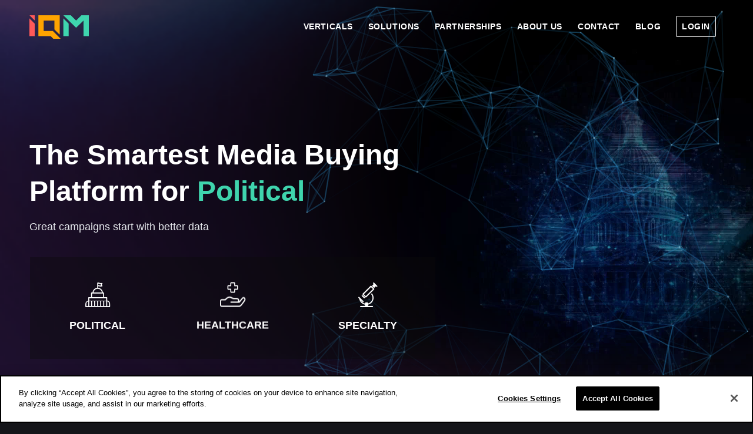

--- FILE ---
content_type: text/html; charset=UTF-8
request_url: https://iqm.com/
body_size: 29884
content:
<!DOCTYPE html>
<html lang="en-US" prefix="og: https://ogp.me/ns#" class="html_stretched responsive av-preloader-disabled  html_header_top html_logo_left html_main_nav_header html_menu_right html_custom html_header_sticky html_header_shrinking html_header_transparency html_mobile_menu_tablet html_header_searchicon_disabled html_content_align_center html_header_unstick_top_disabled html_header_stretch_disabled html_minimal_header html_minimal_header_shadow html_elegant-blog html_modern-blog html_av-submenu-hidden html_av-submenu-display-click html_av-overlay-side html_av-overlay-side-minimal html_av-submenu-clone html_entry_id_3146 av-cookies-no-cookie-consent av-no-preview av-default-lightbox html_text_menu_active av-mobile-menu-switch-default">
<head>
<meta charset="UTF-8" />
<meta name="robots" content="index, follow" />


<!-- mobile setting -->
<meta name="viewport" content="width=device-width, initial-scale=1">

<!-- Scripts/CSS and wp_head hook -->

<!-- Search Engine Optimization by Rank Math - https://rankmath.com/ -->
<title>AI-Driven Programmatic Advertising for Regulated Industries - IQM</title>
<meta name="description" content="IQM empowers regulated industries like political, healthcare, cannabis, and gaming with AI-driven media buying. Our DMP and DSP solutions deliver precise audience targeting, compliance, and impactful results across all digital channels."/>
<meta name="robots" content="follow, index, max-snippet:-1, max-video-preview:-1, max-image-preview:large"/>
<link rel="canonical" href="https://iqm.com/" />
<meta property="og:locale" content="en_US" />
<meta property="og:type" content="website" />
<meta property="og:title" content="AI-Driven Programmatic Advertising for Regulated Industries - IQM" />
<meta property="og:description" content="IQM empowers regulated industries like political, healthcare, cannabis, and gaming with AI-driven media buying. Our DMP and DSP solutions deliver precise audience targeting, compliance, and impactful results across all digital channels." />
<meta property="og:url" content="https://iqm.com/" />
<meta property="og:site_name" content="IQM" />
<meta property="og:updated_time" content="2025-12-01T05:09:13-05:00" />
<meta property="og:image" content="https://iqm.com/wp-content/uploads/2025/02/iqm-logo-balck-png.webp" />
<meta property="og:image:secure_url" content="https://iqm.com/wp-content/uploads/2025/02/iqm-logo-balck-png.webp" />
<meta property="og:image:width" content="1280" />
<meta property="og:image:height" content="720" />
<meta property="og:image:alt" content="Home" />
<meta property="og:image:type" content="image/png" />
<meta name="twitter:card" content="summary_large_image" />
<meta name="twitter:title" content="AI-Driven Programmatic Advertising for Regulated Industries - IQM" />
<meta name="twitter:description" content="IQM empowers regulated industries like political, healthcare, cannabis, and gaming with AI-driven media buying. Our DMP and DSP solutions deliver precise audience targeting, compliance, and impactful results across all digital channels." />
<meta name="twitter:image" content="https://iqm.com/wp-content/uploads/2025/02/iqm-logo-balck-png.webp" />
<!-- /Rank Math WordPress SEO plugin -->

<link rel='dns-prefetch' href='//www.google.com' />
<link rel="alternate" title="oEmbed (JSON)" type="application/json+oembed" href="https://iqm.com/wp-json/oembed/1.0/embed?url=https%3A%2F%2Fiqm.com%2F" />
<link rel="alternate" title="oEmbed (XML)" type="text/xml+oembed" href="https://iqm.com/wp-json/oembed/1.0/embed?url=https%3A%2F%2Fiqm.com%2F&#038;format=xml" />
<meta property="og:image" content="https://iqm.com/wp-content/uploads/2025/02/iqm-logo-balck.png" />
<style id='wp-img-auto-sizes-contain-inline-css' type='text/css'>
img:is([sizes=auto i],[sizes^="auto," i]){contain-intrinsic-size:3000px 1500px}
/*# sourceURL=wp-img-auto-sizes-contain-inline-css */
</style>
<link rel='stylesheet' id='avia-grid-css' href='https://iqm.com/wp-content/themes/enfold/css/grid.min.css?ver=7.1.3' type='text/css' media='all' />
<link rel='stylesheet' id='avia-base-css' href='https://iqm.com/wp-content/themes/enfold/css/base.min.css?ver=7.1.3' type='text/css' media='all' />
<link rel='stylesheet' id='avia-layout-css' href='https://iqm.com/wp-content/themes/enfold/css/layout.min.css?ver=7.1.3' type='text/css' media='all' />
<link rel='stylesheet' id='avia-module-blog-css' href='https://iqm.com/wp-content/themes/enfold/config-templatebuilder/avia-shortcodes/blog/blog.min.css?ver=7.1.3' type='text/css' media='all' />
<link rel='stylesheet' id='avia-module-postslider-css' href='https://iqm.com/wp-content/themes/enfold/config-templatebuilder/avia-shortcodes/postslider/postslider.min.css?ver=7.1.3' type='text/css' media='all' />
<link rel='stylesheet' id='avia-module-button-css' href='https://iqm.com/wp-content/themes/enfold/config-templatebuilder/avia-shortcodes/buttons/buttons.min.css?ver=7.1.3' type='text/css' media='all' />
<link rel='stylesheet' id='avia-module-buttonrow-css' href='https://iqm.com/wp-content/themes/enfold/config-templatebuilder/avia-shortcodes/buttonrow/buttonrow.min.css?ver=7.1.3' type='text/css' media='all' />
<link rel='stylesheet' id='avia-module-comments-css' href='https://iqm.com/wp-content/themes/enfold/config-templatebuilder/avia-shortcodes/comments/comments.min.css?ver=7.1.3' type='text/css' media='all' />
<link rel='stylesheet' id='avia-module-slideshow-css' href='https://iqm.com/wp-content/themes/enfold/config-templatebuilder/avia-shortcodes/slideshow/slideshow.min.css?ver=7.1.3' type='text/css' media='all' />
<link rel='stylesheet' id='avia-module-slideshow-contentpartner-css' href='https://iqm.com/wp-content/themes/enfold/config-templatebuilder/avia-shortcodes/contentslider/contentslider.min.css?ver=7.1.3' type='text/css' media='all' />
<link rel='stylesheet' id='avia-module-gallery-css' href='https://iqm.com/wp-content/themes/enfold/config-templatebuilder/avia-shortcodes/gallery/gallery.min.css?ver=7.1.3' type='text/css' media='all' />
<link rel='stylesheet' id='avia-module-gallery-hor-css' href='https://iqm.com/wp-content/themes/enfold/config-templatebuilder/avia-shortcodes/gallery_horizontal/gallery_horizontal.min.css?ver=7.1.3' type='text/css' media='all' />
<link rel='stylesheet' id='avia-module-gridrow-css' href='https://iqm.com/wp-content/themes/enfold/config-templatebuilder/avia-shortcodes/grid_row/grid_row.min.css?ver=7.1.3' type='text/css' media='all' />
<link rel='stylesheet' id='avia-module-heading-css' href='https://iqm.com/wp-content/themes/enfold/config-templatebuilder/avia-shortcodes/heading/heading.min.css?ver=7.1.3' type='text/css' media='all' />
<link rel='stylesheet' id='avia-module-rotator-css' href='https://iqm.com/wp-content/themes/enfold/config-templatebuilder/avia-shortcodes/headline_rotator/headline_rotator.min.css?ver=7.1.3' type='text/css' media='all' />
<link rel='stylesheet' id='avia-module-hr-css' href='https://iqm.com/wp-content/themes/enfold/config-templatebuilder/avia-shortcodes/hr/hr.min.css?ver=7.1.3' type='text/css' media='all' />
<link rel='stylesheet' id='avia-module-icon-css' href='https://iqm.com/wp-content/themes/enfold/config-templatebuilder/avia-shortcodes/icon/icon.min.css?ver=7.1.3' type='text/css' media='all' />
<link rel='stylesheet' id='avia-module-iconbox-css' href='https://iqm.com/wp-content/themes/enfold/config-templatebuilder/avia-shortcodes/iconbox/iconbox.min.css?ver=7.1.3' type='text/css' media='all' />
<link rel='stylesheet' id='avia-module-icongrid-css' href='https://iqm.com/wp-content/themes/enfold/config-templatebuilder/avia-shortcodes/icongrid/icongrid.min.css?ver=7.1.3' type='text/css' media='all' />
<link rel='stylesheet' id='avia-module-iconlist-css' href='https://iqm.com/wp-content/themes/enfold/config-templatebuilder/avia-shortcodes/iconlist/iconlist.min.css?ver=7.1.3' type='text/css' media='all' />
<link rel='stylesheet' id='avia-module-image-css' href='https://iqm.com/wp-content/themes/enfold/config-templatebuilder/avia-shortcodes/image/image.min.css?ver=7.1.3' type='text/css' media='all' />
<link rel='stylesheet' id='avia-module-hotspot-css' href='https://iqm.com/wp-content/themes/enfold/config-templatebuilder/avia-shortcodes/image_hotspots/image_hotspots.min.css?ver=7.1.3' type='text/css' media='all' />
<link rel='stylesheet' id='avia-module-sc-lottie-animation-css' href='https://iqm.com/wp-content/themes/enfold/config-templatebuilder/avia-shortcodes/lottie_animation/lottie_animation.min.css?ver=7.1.3' type='text/css' media='all' />
<link rel='stylesheet' id='avia-module-magazine-css' href='https://iqm.com/wp-content/themes/enfold/config-templatebuilder/avia-shortcodes/magazine/magazine.min.css?ver=7.1.3' type='text/css' media='all' />
<link rel='stylesheet' id='avia-module-menu-css' href='https://iqm.com/wp-content/themes/enfold/config-templatebuilder/avia-shortcodes/menu/menu.min.css?ver=7.1.3' type='text/css' media='all' />
<link rel='stylesheet' id='avia-module-numbers-css' href='https://iqm.com/wp-content/themes/enfold/config-templatebuilder/avia-shortcodes/numbers/numbers.min.css?ver=7.1.3' type='text/css' media='all' />
<link rel='stylesheet' id='avia-module-portfolio-css' href='https://iqm.com/wp-content/themes/enfold/config-templatebuilder/avia-shortcodes/portfolio/portfolio.min.css?ver=7.1.3' type='text/css' media='all' />
<link rel='stylesheet' id='avia-module-progress-bar-css' href='https://iqm.com/wp-content/themes/enfold/config-templatebuilder/avia-shortcodes/progressbar/progressbar.min.css?ver=7.1.3' type='text/css' media='all' />
<link rel='stylesheet' id='avia-module-promobox-css' href='https://iqm.com/wp-content/themes/enfold/config-templatebuilder/avia-shortcodes/promobox/promobox.min.css?ver=7.1.3' type='text/css' media='all' />
<link rel='stylesheet' id='avia-module-slideshow-accordion-css' href='https://iqm.com/wp-content/themes/enfold/config-templatebuilder/avia-shortcodes/slideshow_accordion/slideshow_accordion.min.css?ver=7.1.3' type='text/css' media='all' />
<link rel='stylesheet' id='avia-module-social-css' href='https://iqm.com/wp-content/themes/enfold/config-templatebuilder/avia-shortcodes/social_share/social_share.min.css?ver=7.1.3' type='text/css' media='all' />
<link rel='stylesheet' id='avia-module-tabsection-css' href='https://iqm.com/wp-content/themes/enfold/config-templatebuilder/avia-shortcodes/tab_section/tab_section.min.css?ver=7.1.3' type='text/css' media='all' />
<link rel='stylesheet' id='avia-module-tabs-css' href='https://iqm.com/wp-content/themes/enfold/config-templatebuilder/avia-shortcodes/tabs/tabs.min.css?ver=7.1.3' type='text/css' media='all' />
<link rel='stylesheet' id='avia-module-team-css' href='https://iqm.com/wp-content/themes/enfold/config-templatebuilder/avia-shortcodes/team/team.min.css?ver=7.1.3' type='text/css' media='all' />
<link rel='stylesheet' id='avia-module-testimonials-css' href='https://iqm.com/wp-content/themes/enfold/config-templatebuilder/avia-shortcodes/testimonials/testimonials.min.css?ver=7.1.3' type='text/css' media='all' />
<link rel='stylesheet' id='avia-module-timeline-css' href='https://iqm.com/wp-content/themes/enfold/config-templatebuilder/avia-shortcodes/timeline/timeline.min.css?ver=7.1.3' type='text/css' media='all' />
<link rel='stylesheet' id='avia-module-toggles-css' href='https://iqm.com/wp-content/themes/enfold/config-templatebuilder/avia-shortcodes/toggles/toggles.min.css?ver=7.1.3' type='text/css' media='all' />
<link rel='stylesheet' id='avia-module-video-css' href='https://iqm.com/wp-content/themes/enfold/config-templatebuilder/avia-shortcodes/video/video.min.css?ver=7.1.3' type='text/css' media='all' />
<style id='wp-block-library-inline-css' type='text/css'>
:root{--wp-block-synced-color:#7a00df;--wp-block-synced-color--rgb:122,0,223;--wp-bound-block-color:var(--wp-block-synced-color);--wp-editor-canvas-background:#ddd;--wp-admin-theme-color:#007cba;--wp-admin-theme-color--rgb:0,124,186;--wp-admin-theme-color-darker-10:#006ba1;--wp-admin-theme-color-darker-10--rgb:0,107,160.5;--wp-admin-theme-color-darker-20:#005a87;--wp-admin-theme-color-darker-20--rgb:0,90,135;--wp-admin-border-width-focus:2px}@media (min-resolution:192dpi){:root{--wp-admin-border-width-focus:1.5px}}.wp-element-button{cursor:pointer}:root .has-very-light-gray-background-color{background-color:#eee}:root .has-very-dark-gray-background-color{background-color:#313131}:root .has-very-light-gray-color{color:#eee}:root .has-very-dark-gray-color{color:#313131}:root .has-vivid-green-cyan-to-vivid-cyan-blue-gradient-background{background:linear-gradient(135deg,#00d084,#0693e3)}:root .has-purple-crush-gradient-background{background:linear-gradient(135deg,#34e2e4,#4721fb 50%,#ab1dfe)}:root .has-hazy-dawn-gradient-background{background:linear-gradient(135deg,#faaca8,#dad0ec)}:root .has-subdued-olive-gradient-background{background:linear-gradient(135deg,#fafae1,#67a671)}:root .has-atomic-cream-gradient-background{background:linear-gradient(135deg,#fdd79a,#004a59)}:root .has-nightshade-gradient-background{background:linear-gradient(135deg,#330968,#31cdcf)}:root .has-midnight-gradient-background{background:linear-gradient(135deg,#020381,#2874fc)}:root{--wp--preset--font-size--normal:16px;--wp--preset--font-size--huge:42px}.has-regular-font-size{font-size:1em}.has-larger-font-size{font-size:2.625em}.has-normal-font-size{font-size:var(--wp--preset--font-size--normal)}.has-huge-font-size{font-size:var(--wp--preset--font-size--huge)}.has-text-align-center{text-align:center}.has-text-align-left{text-align:left}.has-text-align-right{text-align:right}.has-fit-text{white-space:nowrap!important}#end-resizable-editor-section{display:none}.aligncenter{clear:both}.items-justified-left{justify-content:flex-start}.items-justified-center{justify-content:center}.items-justified-right{justify-content:flex-end}.items-justified-space-between{justify-content:space-between}.screen-reader-text{border:0;clip-path:inset(50%);height:1px;margin:-1px;overflow:hidden;padding:0;position:absolute;width:1px;word-wrap:normal!important}.screen-reader-text:focus{background-color:#ddd;clip-path:none;color:#444;display:block;font-size:1em;height:auto;left:5px;line-height:normal;padding:15px 23px 14px;text-decoration:none;top:5px;width:auto;z-index:100000}html :where(.has-border-color){border-style:solid}html :where([style*=border-top-color]){border-top-style:solid}html :where([style*=border-right-color]){border-right-style:solid}html :where([style*=border-bottom-color]){border-bottom-style:solid}html :where([style*=border-left-color]){border-left-style:solid}html :where([style*=border-width]){border-style:solid}html :where([style*=border-top-width]){border-top-style:solid}html :where([style*=border-right-width]){border-right-style:solid}html :where([style*=border-bottom-width]){border-bottom-style:solid}html :where([style*=border-left-width]){border-left-style:solid}html :where(img[class*=wp-image-]){height:auto;max-width:100%}:where(figure){margin:0 0 1em}html :where(.is-position-sticky){--wp-admin--admin-bar--position-offset:var(--wp-admin--admin-bar--height,0px)}@media screen and (max-width:600px){html :where(.is-position-sticky){--wp-admin--admin-bar--position-offset:0px}}

/*# sourceURL=wp-block-library-inline-css */
</style><style id='global-styles-inline-css' type='text/css'>
:root{--wp--preset--aspect-ratio--square: 1;--wp--preset--aspect-ratio--4-3: 4/3;--wp--preset--aspect-ratio--3-4: 3/4;--wp--preset--aspect-ratio--3-2: 3/2;--wp--preset--aspect-ratio--2-3: 2/3;--wp--preset--aspect-ratio--16-9: 16/9;--wp--preset--aspect-ratio--9-16: 9/16;--wp--preset--color--black: #000000;--wp--preset--color--cyan-bluish-gray: #abb8c3;--wp--preset--color--white: #ffffff;--wp--preset--color--pale-pink: #f78da7;--wp--preset--color--vivid-red: #cf2e2e;--wp--preset--color--luminous-vivid-orange: #ff6900;--wp--preset--color--luminous-vivid-amber: #fcb900;--wp--preset--color--light-green-cyan: #7bdcb5;--wp--preset--color--vivid-green-cyan: #00d084;--wp--preset--color--pale-cyan-blue: #8ed1fc;--wp--preset--color--vivid-cyan-blue: #0693e3;--wp--preset--color--vivid-purple: #9b51e0;--wp--preset--color--metallic-red: #b02b2c;--wp--preset--color--maximum-yellow-red: #edae44;--wp--preset--color--yellow-sun: #eeee22;--wp--preset--color--palm-leaf: #83a846;--wp--preset--color--aero: #7bb0e7;--wp--preset--color--old-lavender: #745f7e;--wp--preset--color--steel-teal: #5f8789;--wp--preset--color--raspberry-pink: #d65799;--wp--preset--color--medium-turquoise: #4ecac2;--wp--preset--gradient--vivid-cyan-blue-to-vivid-purple: linear-gradient(135deg,rgb(6,147,227) 0%,rgb(155,81,224) 100%);--wp--preset--gradient--light-green-cyan-to-vivid-green-cyan: linear-gradient(135deg,rgb(122,220,180) 0%,rgb(0,208,130) 100%);--wp--preset--gradient--luminous-vivid-amber-to-luminous-vivid-orange: linear-gradient(135deg,rgb(252,185,0) 0%,rgb(255,105,0) 100%);--wp--preset--gradient--luminous-vivid-orange-to-vivid-red: linear-gradient(135deg,rgb(255,105,0) 0%,rgb(207,46,46) 100%);--wp--preset--gradient--very-light-gray-to-cyan-bluish-gray: linear-gradient(135deg,rgb(238,238,238) 0%,rgb(169,184,195) 100%);--wp--preset--gradient--cool-to-warm-spectrum: linear-gradient(135deg,rgb(74,234,220) 0%,rgb(151,120,209) 20%,rgb(207,42,186) 40%,rgb(238,44,130) 60%,rgb(251,105,98) 80%,rgb(254,248,76) 100%);--wp--preset--gradient--blush-light-purple: linear-gradient(135deg,rgb(255,206,236) 0%,rgb(152,150,240) 100%);--wp--preset--gradient--blush-bordeaux: linear-gradient(135deg,rgb(254,205,165) 0%,rgb(254,45,45) 50%,rgb(107,0,62) 100%);--wp--preset--gradient--luminous-dusk: linear-gradient(135deg,rgb(255,203,112) 0%,rgb(199,81,192) 50%,rgb(65,88,208) 100%);--wp--preset--gradient--pale-ocean: linear-gradient(135deg,rgb(255,245,203) 0%,rgb(182,227,212) 50%,rgb(51,167,181) 100%);--wp--preset--gradient--electric-grass: linear-gradient(135deg,rgb(202,248,128) 0%,rgb(113,206,126) 100%);--wp--preset--gradient--midnight: linear-gradient(135deg,rgb(2,3,129) 0%,rgb(40,116,252) 100%);--wp--preset--font-size--small: 1rem;--wp--preset--font-size--medium: 1.125rem;--wp--preset--font-size--large: 1.75rem;--wp--preset--font-size--x-large: clamp(1.75rem, 3vw, 2.25rem);--wp--preset--spacing--20: 0.44rem;--wp--preset--spacing--30: 0.67rem;--wp--preset--spacing--40: 1rem;--wp--preset--spacing--50: 1.5rem;--wp--preset--spacing--60: 2.25rem;--wp--preset--spacing--70: 3.38rem;--wp--preset--spacing--80: 5.06rem;--wp--preset--shadow--natural: 6px 6px 9px rgba(0, 0, 0, 0.2);--wp--preset--shadow--deep: 12px 12px 50px rgba(0, 0, 0, 0.4);--wp--preset--shadow--sharp: 6px 6px 0px rgba(0, 0, 0, 0.2);--wp--preset--shadow--outlined: 6px 6px 0px -3px rgb(255, 255, 255), 6px 6px rgb(0, 0, 0);--wp--preset--shadow--crisp: 6px 6px 0px rgb(0, 0, 0);}:root { --wp--style--global--content-size: 800px;--wp--style--global--wide-size: 1130px; }:where(body) { margin: 0; }.wp-site-blocks > .alignleft { float: left; margin-right: 2em; }.wp-site-blocks > .alignright { float: right; margin-left: 2em; }.wp-site-blocks > .aligncenter { justify-content: center; margin-left: auto; margin-right: auto; }:where(.is-layout-flex){gap: 0.5em;}:where(.is-layout-grid){gap: 0.5em;}.is-layout-flow > .alignleft{float: left;margin-inline-start: 0;margin-inline-end: 2em;}.is-layout-flow > .alignright{float: right;margin-inline-start: 2em;margin-inline-end: 0;}.is-layout-flow > .aligncenter{margin-left: auto !important;margin-right: auto !important;}.is-layout-constrained > .alignleft{float: left;margin-inline-start: 0;margin-inline-end: 2em;}.is-layout-constrained > .alignright{float: right;margin-inline-start: 2em;margin-inline-end: 0;}.is-layout-constrained > .aligncenter{margin-left: auto !important;margin-right: auto !important;}.is-layout-constrained > :where(:not(.alignleft):not(.alignright):not(.alignfull)){max-width: var(--wp--style--global--content-size);margin-left: auto !important;margin-right: auto !important;}.is-layout-constrained > .alignwide{max-width: var(--wp--style--global--wide-size);}body .is-layout-flex{display: flex;}.is-layout-flex{flex-wrap: wrap;align-items: center;}.is-layout-flex > :is(*, div){margin: 0;}body .is-layout-grid{display: grid;}.is-layout-grid > :is(*, div){margin: 0;}body{padding-top: 0px;padding-right: 0px;padding-bottom: 0px;padding-left: 0px;}a:where(:not(.wp-element-button)){text-decoration: underline;}:root :where(.wp-element-button, .wp-block-button__link){background-color: #32373c;border-width: 0;color: #fff;font-family: inherit;font-size: inherit;font-style: inherit;font-weight: inherit;letter-spacing: inherit;line-height: inherit;padding-top: calc(0.667em + 2px);padding-right: calc(1.333em + 2px);padding-bottom: calc(0.667em + 2px);padding-left: calc(1.333em + 2px);text-decoration: none;text-transform: inherit;}.has-black-color{color: var(--wp--preset--color--black) !important;}.has-cyan-bluish-gray-color{color: var(--wp--preset--color--cyan-bluish-gray) !important;}.has-white-color{color: var(--wp--preset--color--white) !important;}.has-pale-pink-color{color: var(--wp--preset--color--pale-pink) !important;}.has-vivid-red-color{color: var(--wp--preset--color--vivid-red) !important;}.has-luminous-vivid-orange-color{color: var(--wp--preset--color--luminous-vivid-orange) !important;}.has-luminous-vivid-amber-color{color: var(--wp--preset--color--luminous-vivid-amber) !important;}.has-light-green-cyan-color{color: var(--wp--preset--color--light-green-cyan) !important;}.has-vivid-green-cyan-color{color: var(--wp--preset--color--vivid-green-cyan) !important;}.has-pale-cyan-blue-color{color: var(--wp--preset--color--pale-cyan-blue) !important;}.has-vivid-cyan-blue-color{color: var(--wp--preset--color--vivid-cyan-blue) !important;}.has-vivid-purple-color{color: var(--wp--preset--color--vivid-purple) !important;}.has-metallic-red-color{color: var(--wp--preset--color--metallic-red) !important;}.has-maximum-yellow-red-color{color: var(--wp--preset--color--maximum-yellow-red) !important;}.has-yellow-sun-color{color: var(--wp--preset--color--yellow-sun) !important;}.has-palm-leaf-color{color: var(--wp--preset--color--palm-leaf) !important;}.has-aero-color{color: var(--wp--preset--color--aero) !important;}.has-old-lavender-color{color: var(--wp--preset--color--old-lavender) !important;}.has-steel-teal-color{color: var(--wp--preset--color--steel-teal) !important;}.has-raspberry-pink-color{color: var(--wp--preset--color--raspberry-pink) !important;}.has-medium-turquoise-color{color: var(--wp--preset--color--medium-turquoise) !important;}.has-black-background-color{background-color: var(--wp--preset--color--black) !important;}.has-cyan-bluish-gray-background-color{background-color: var(--wp--preset--color--cyan-bluish-gray) !important;}.has-white-background-color{background-color: var(--wp--preset--color--white) !important;}.has-pale-pink-background-color{background-color: var(--wp--preset--color--pale-pink) !important;}.has-vivid-red-background-color{background-color: var(--wp--preset--color--vivid-red) !important;}.has-luminous-vivid-orange-background-color{background-color: var(--wp--preset--color--luminous-vivid-orange) !important;}.has-luminous-vivid-amber-background-color{background-color: var(--wp--preset--color--luminous-vivid-amber) !important;}.has-light-green-cyan-background-color{background-color: var(--wp--preset--color--light-green-cyan) !important;}.has-vivid-green-cyan-background-color{background-color: var(--wp--preset--color--vivid-green-cyan) !important;}.has-pale-cyan-blue-background-color{background-color: var(--wp--preset--color--pale-cyan-blue) !important;}.has-vivid-cyan-blue-background-color{background-color: var(--wp--preset--color--vivid-cyan-blue) !important;}.has-vivid-purple-background-color{background-color: var(--wp--preset--color--vivid-purple) !important;}.has-metallic-red-background-color{background-color: var(--wp--preset--color--metallic-red) !important;}.has-maximum-yellow-red-background-color{background-color: var(--wp--preset--color--maximum-yellow-red) !important;}.has-yellow-sun-background-color{background-color: var(--wp--preset--color--yellow-sun) !important;}.has-palm-leaf-background-color{background-color: var(--wp--preset--color--palm-leaf) !important;}.has-aero-background-color{background-color: var(--wp--preset--color--aero) !important;}.has-old-lavender-background-color{background-color: var(--wp--preset--color--old-lavender) !important;}.has-steel-teal-background-color{background-color: var(--wp--preset--color--steel-teal) !important;}.has-raspberry-pink-background-color{background-color: var(--wp--preset--color--raspberry-pink) !important;}.has-medium-turquoise-background-color{background-color: var(--wp--preset--color--medium-turquoise) !important;}.has-black-border-color{border-color: var(--wp--preset--color--black) !important;}.has-cyan-bluish-gray-border-color{border-color: var(--wp--preset--color--cyan-bluish-gray) !important;}.has-white-border-color{border-color: var(--wp--preset--color--white) !important;}.has-pale-pink-border-color{border-color: var(--wp--preset--color--pale-pink) !important;}.has-vivid-red-border-color{border-color: var(--wp--preset--color--vivid-red) !important;}.has-luminous-vivid-orange-border-color{border-color: var(--wp--preset--color--luminous-vivid-orange) !important;}.has-luminous-vivid-amber-border-color{border-color: var(--wp--preset--color--luminous-vivid-amber) !important;}.has-light-green-cyan-border-color{border-color: var(--wp--preset--color--light-green-cyan) !important;}.has-vivid-green-cyan-border-color{border-color: var(--wp--preset--color--vivid-green-cyan) !important;}.has-pale-cyan-blue-border-color{border-color: var(--wp--preset--color--pale-cyan-blue) !important;}.has-vivid-cyan-blue-border-color{border-color: var(--wp--preset--color--vivid-cyan-blue) !important;}.has-vivid-purple-border-color{border-color: var(--wp--preset--color--vivid-purple) !important;}.has-metallic-red-border-color{border-color: var(--wp--preset--color--metallic-red) !important;}.has-maximum-yellow-red-border-color{border-color: var(--wp--preset--color--maximum-yellow-red) !important;}.has-yellow-sun-border-color{border-color: var(--wp--preset--color--yellow-sun) !important;}.has-palm-leaf-border-color{border-color: var(--wp--preset--color--palm-leaf) !important;}.has-aero-border-color{border-color: var(--wp--preset--color--aero) !important;}.has-old-lavender-border-color{border-color: var(--wp--preset--color--old-lavender) !important;}.has-steel-teal-border-color{border-color: var(--wp--preset--color--steel-teal) !important;}.has-raspberry-pink-border-color{border-color: var(--wp--preset--color--raspberry-pink) !important;}.has-medium-turquoise-border-color{border-color: var(--wp--preset--color--medium-turquoise) !important;}.has-vivid-cyan-blue-to-vivid-purple-gradient-background{background: var(--wp--preset--gradient--vivid-cyan-blue-to-vivid-purple) !important;}.has-light-green-cyan-to-vivid-green-cyan-gradient-background{background: var(--wp--preset--gradient--light-green-cyan-to-vivid-green-cyan) !important;}.has-luminous-vivid-amber-to-luminous-vivid-orange-gradient-background{background: var(--wp--preset--gradient--luminous-vivid-amber-to-luminous-vivid-orange) !important;}.has-luminous-vivid-orange-to-vivid-red-gradient-background{background: var(--wp--preset--gradient--luminous-vivid-orange-to-vivid-red) !important;}.has-very-light-gray-to-cyan-bluish-gray-gradient-background{background: var(--wp--preset--gradient--very-light-gray-to-cyan-bluish-gray) !important;}.has-cool-to-warm-spectrum-gradient-background{background: var(--wp--preset--gradient--cool-to-warm-spectrum) !important;}.has-blush-light-purple-gradient-background{background: var(--wp--preset--gradient--blush-light-purple) !important;}.has-blush-bordeaux-gradient-background{background: var(--wp--preset--gradient--blush-bordeaux) !important;}.has-luminous-dusk-gradient-background{background: var(--wp--preset--gradient--luminous-dusk) !important;}.has-pale-ocean-gradient-background{background: var(--wp--preset--gradient--pale-ocean) !important;}.has-electric-grass-gradient-background{background: var(--wp--preset--gradient--electric-grass) !important;}.has-midnight-gradient-background{background: var(--wp--preset--gradient--midnight) !important;}.has-small-font-size{font-size: var(--wp--preset--font-size--small) !important;}.has-medium-font-size{font-size: var(--wp--preset--font-size--medium) !important;}.has-large-font-size{font-size: var(--wp--preset--font-size--large) !important;}.has-x-large-font-size{font-size: var(--wp--preset--font-size--x-large) !important;}
/*# sourceURL=global-styles-inline-css */
</style>

<link rel='stylesheet' id='awsm-jobs-general-css' href='https://iqm.com/wp-content/plugins/wp-job-openings/assets/css/general.min.css?ver=3.5.4' type='text/css' media='all' />
<link rel='stylesheet' id='awsm-jobs-style-css' href='https://iqm.com/wp-content/plugins/wp-job-openings/assets/css/style.min.css?ver=3.5.4' type='text/css' media='all' />
<link rel='stylesheet' id='avia-scs-css' href='https://iqm.com/wp-content/themes/enfold/css/shortcodes.min.css?ver=7.1.3' type='text/css' media='all' />
<link rel='stylesheet' id='avia-fold-unfold-css' href='https://iqm.com/wp-content/themes/enfold/css/avia-snippet-fold-unfold.min.css?ver=7.1.3' type='text/css' media='all' />
<link rel='stylesheet' id='avia-popup-css-css' href='https://iqm.com/wp-content/themes/enfold/js/aviapopup/magnific-popup.min.css?ver=7.1.3' type='text/css' media='screen' />
<link rel='stylesheet' id='avia-lightbox-css' href='https://iqm.com/wp-content/themes/enfold/css/avia-snippet-lightbox.min.css?ver=7.1.3' type='text/css' media='screen' />
<link rel='stylesheet' id='avia-widget-css-css' href='https://iqm.com/wp-content/themes/enfold/css/avia-snippet-widget.min.css?ver=7.1.3' type='text/css' media='screen' />
<link rel='stylesheet' id='avia-dynamic-css' href='https://iqm.com/wp-content/uploads/dynamic_avia/enfold_child.css?ver=6915ad7809d21' type='text/css' media='all' />
<link rel='stylesheet' id='avia-custom-css' href='https://iqm.com/wp-content/themes/enfold/css/custom.css?ver=7.1.3' type='text/css' media='all' />
<link rel='stylesheet' id='avia-style-css' href='https://iqm.com/wp-content/themes/enfold-child/style.css?ver=7.1.3' type='text/css' media='all' />
<link rel='stylesheet' id='avia-shortcodes-child-css' href='https://iqm.com/wp-content/themes/enfold-child/css/shortcodes.css?ver=1.0' type='text/css' media='all' />
<link rel='stylesheet' id='awsm-job-pro-flatpickr-css' href='https://iqm.com/wp-content/plugins/pro-pack-for-wp-job-openings/assets/css/flatpickr.min.css?ver=4.6.9' type='text/css' media='all' />
<link rel='stylesheet' id='awsm-job-pro-country-select-css' href='https://iqm.com/wp-content/plugins/pro-pack-for-wp-job-openings/assets/css/intlTelInput.min.css?ver=17.0.16' type='text/css' media='all' />
<link rel='stylesheet' id='awsm-job-pro-style-css' href='https://iqm.com/wp-content/plugins/pro-pack-for-wp-job-openings/assets/css/style.min.css?ver=3.4.3' type='text/css' media='all' />
<link rel='stylesheet' id='avia-single-post-3146-css' href='https://iqm.com/wp-content/uploads/dynamic_avia/avia_posts_css/post-3146.css?ver=ver-1764583755' type='text/css' media='all' />
<script type="text/javascript" src="https://iqm.com/wp-content/themes/enfold-child/js/particles.min.js?ver=1" id="particles-js"></script>
<script type="text/javascript" src="https://iqm.com/wp-content/themes/enfold/js/avia-js.min.js?ver=7.1.3" id="avia-js-js"></script>
<script type="text/javascript" src="https://iqm.com/wp-content/themes/enfold/js/avia-compat.min.js?ver=7.1.3" id="avia-compat-js"></script>
<script type="text/javascript" src="https://iqm.com/wp-content/themes/enfold-child/js/custom.js?ver=1" id="my-custom-js-js"></script>
<script type="text/javascript" src="https://www.google.com/recaptcha/api.js?render=6LfStF0rAAAAAAvNtnRoMGH3R67lNPFyBKPxjX6v&amp;ver=3.0" id="g-recaptcha-js"></script>
<link rel="https://api.w.org/" href="https://iqm.com/wp-json/" /><link rel="alternate" title="JSON" type="application/json" href="https://iqm.com/wp-json/wp/v2/pages/3146" /><meta name="generator" content="WordPress 6.9" />
<link rel='shortlink' href='https://iqm.com/' />
<meta name="generator" content="performance-lab 4.0.0; plugins: speculation-rules, webp-uploads">
<meta name="generator" content="webp-uploads 2.6.1">
<!-- Google Tag Manager -->
<script>(function(w,d,s,l,i){w[l]=w[l]||[];w[l].push({'gtm.start':
new Date().getTime(),event:'gtm.js'});var f=d.getElementsByTagName(s)[0],
j=d.createElement(s),dl=l!='dataLayer'?'&l='+l:'';j.async=true;j.src=
'https://www.googletagmanager.com/gtm.js?id='+i+dl;f.parentNode.insertBefore(j,f);
})(window,document,'script','dataLayer','GTM-5FXZPHB5');</script>
<!-- End Google Tag Manager -->

<link rel="icon" href="https://iqm.com/wp-content/uploads/2025/01/iqm-favicon.svg" type="image/x-icon">
<!--[if lt IE 9]><script src="https://iqm.com/wp-content/themes/enfold/js/html5shiv.js"></script><![endif]--><link rel="profile" href="https://gmpg.org/xfn/11" />

<style type='text/css' media='screen'>
 #top #header_main > .container, #top #header_main > .container .main_menu  .av-main-nav > li > a, #top #header_main #menu-item-shop .cart_dropdown_link{ height:90px; line-height: 90px; }
 .html_top_nav_header .av-logo-container{ height:90px;  }
 .html_header_top.html_header_sticky #top #wrap_all #main{ padding-top:90px; } 
</style>
<meta name="generator" content="speculation-rules 1.6.0">
<style type="text/css" id="filter-everything-inline-css">.wpc-orderby-select{width:100%}.wpc-filters-open-button-container{display:none}.wpc-debug-message{padding:16px;font-size:14px;border:1px dashed #ccc;margin-bottom:20px}.wpc-debug-title{visibility:hidden}.wpc-button-inner,.wpc-chip-content{display:flex;align-items:center}.wpc-icon-html-wrapper{position:relative;margin-right:10px;top:2px}.wpc-icon-html-wrapper span{display:block;height:1px;width:18px;border-radius:3px;background:#2c2d33;margin-bottom:4px;position:relative}span.wpc-icon-line-1:after,span.wpc-icon-line-2:after,span.wpc-icon-line-3:after{content:"";display:block;width:3px;height:3px;border:1px solid #2c2d33;background-color:#fff;position:absolute;top:-2px;box-sizing:content-box}span.wpc-icon-line-3:after{border-radius:50%;left:2px}span.wpc-icon-line-1:after{border-radius:50%;left:5px}span.wpc-icon-line-2:after{border-radius:50%;left:12px}body .wpc-filters-open-button-container a.wpc-filters-open-widget,body .wpc-filters-open-button-container a.wpc-open-close-filters-button{display:inline-block;text-align:left;border:1px solid #2c2d33;border-radius:2px;line-height:1.5;padding:7px 12px;background-color:transparent;color:#2c2d33;box-sizing:border-box;text-decoration:none!important;font-weight:400;transition:none;position:relative}@media screen and (max-width:768px){.wpc_show_bottom_widget .wpc-filters-open-button-container,.wpc_show_open_close_button .wpc-filters-open-button-container{display:block}.wpc_show_bottom_widget .wpc-filters-open-button-container{margin-top:1em;margin-bottom:1em}}</style>
<link rel="icon" href="https://iqm.com/wp-content/uploads/2025/02/cropped-iqm-favicon-png-32x32.webp" sizes="32x32" />
<link rel="icon" href="https://iqm.com/wp-content/uploads/2025/02/cropped-iqm-favicon-png-192x192.webp" sizes="192x192" />
<link rel="apple-touch-icon" href="https://iqm.com/wp-content/uploads/2025/02/cropped-iqm-favicon-png-180x180.webp" />
<meta name="msapplication-TileImage" content="https://iqm.com/wp-content/uploads/2025/02/cropped-iqm-favicon-png-270x270.webp" />
<style type="text/css">
		@font-face {font-family: 'entypo-fontello-enfold'; font-weight: normal; font-style: normal; font-display: swap;
		src: url('https://iqm.com/wp-content/themes/enfold/config-templatebuilder/avia-template-builder/assets/fonts/entypo-fontello-enfold/entypo-fontello-enfold.woff2') format('woff2'),
		url('https://iqm.com/wp-content/themes/enfold/config-templatebuilder/avia-template-builder/assets/fonts/entypo-fontello-enfold/entypo-fontello-enfold.woff') format('woff'),
		url('https://iqm.com/wp-content/themes/enfold/config-templatebuilder/avia-template-builder/assets/fonts/entypo-fontello-enfold/entypo-fontello-enfold.ttf') format('truetype'),
		url('https://iqm.com/wp-content/themes/enfold/config-templatebuilder/avia-template-builder/assets/fonts/entypo-fontello-enfold/entypo-fontello-enfold.svg#entypo-fontello-enfold') format('svg'),
		url('https://iqm.com/wp-content/themes/enfold/config-templatebuilder/avia-template-builder/assets/fonts/entypo-fontello-enfold/entypo-fontello-enfold.eot'),
		url('https://iqm.com/wp-content/themes/enfold/config-templatebuilder/avia-template-builder/assets/fonts/entypo-fontello-enfold/entypo-fontello-enfold.eot?#iefix') format('embedded-opentype');
		}

		#top .avia-font-entypo-fontello-enfold, body .avia-font-entypo-fontello-enfold, html body [data-av_iconfont='entypo-fontello-enfold']:before{ font-family: 'entypo-fontello-enfold'; }
		
		@font-face {font-family: 'entypo-fontello'; font-weight: normal; font-style: normal; font-display: swap;
		src: url('https://iqm.com/wp-content/themes/enfold/config-templatebuilder/avia-template-builder/assets/fonts/entypo-fontello/entypo-fontello.woff2') format('woff2'),
		url('https://iqm.com/wp-content/themes/enfold/config-templatebuilder/avia-template-builder/assets/fonts/entypo-fontello/entypo-fontello.woff') format('woff'),
		url('https://iqm.com/wp-content/themes/enfold/config-templatebuilder/avia-template-builder/assets/fonts/entypo-fontello/entypo-fontello.ttf') format('truetype'),
		url('https://iqm.com/wp-content/themes/enfold/config-templatebuilder/avia-template-builder/assets/fonts/entypo-fontello/entypo-fontello.svg#entypo-fontello') format('svg'),
		url('https://iqm.com/wp-content/themes/enfold/config-templatebuilder/avia-template-builder/assets/fonts/entypo-fontello/entypo-fontello.eot'),
		url('https://iqm.com/wp-content/themes/enfold/config-templatebuilder/avia-template-builder/assets/fonts/entypo-fontello/entypo-fontello.eot?#iefix') format('embedded-opentype');
		}

		#top .avia-font-entypo-fontello, body .avia-font-entypo-fontello, html body [data-av_iconfont='entypo-fontello']:before{ font-family: 'entypo-fontello'; }
		
		@font-face {font-family: 'fontello'; font-weight: normal; font-style: normal; font-display: swap;
		src: url('https://iqm.com/wp-content/uploads/dynamic_avia/avia_icon_fonts/fontello/fontello.woff2') format('woff2'),
		url('https://iqm.com/wp-content/uploads/dynamic_avia/avia_icon_fonts/fontello/fontello.woff') format('woff'),
		url('https://iqm.com/wp-content/uploads/dynamic_avia/avia_icon_fonts/fontello/fontello.ttf') format('truetype'),
		url('https://iqm.com/wp-content/uploads/dynamic_avia/avia_icon_fonts/fontello/fontello.svg#fontello') format('svg'),
		url('https://iqm.com/wp-content/uploads/dynamic_avia/avia_icon_fonts/fontello/fontello.eot'),
		url('https://iqm.com/wp-content/uploads/dynamic_avia/avia_icon_fonts/fontello/fontello.eot?#iefix') format('embedded-opentype');
		}

		#top .avia-font-fontello, body .avia-font-fontello, html body [data-av_iconfont='fontello']:before{ font-family: 'fontello'; }
		
		@font-face {font-family: 'flatiqm'; font-weight: normal; font-style: normal; font-display: swap;
		src: url('https://iqm.com/wp-content/uploads/dynamic_avia/avia_icon_fonts/flatiqm/flatiqm.woff2') format('woff2'),
		url('https://iqm.com/wp-content/uploads/dynamic_avia/avia_icon_fonts/flatiqm/flatiqm.woff') format('woff'),
		url('https://iqm.com/wp-content/uploads/dynamic_avia/avia_icon_fonts/flatiqm/flatiqm.ttf') format('truetype'),
		url('https://iqm.com/wp-content/uploads/dynamic_avia/avia_icon_fonts/flatiqm/flatiqm.svg#flatiqm') format('svg'),
		url('https://iqm.com/wp-content/uploads/dynamic_avia/avia_icon_fonts/flatiqm/flatiqm.eot'),
		url('https://iqm.com/wp-content/uploads/dynamic_avia/avia_icon_fonts/flatiqm/flatiqm.eot?#iefix') format('embedded-opentype');
		}

		#top .avia-font-flatiqm, body .avia-font-flatiqm, html body [data-av_iconfont='flatiqm']:before{ font-family: 'flatiqm'; }
		
		@font-face {font-family: 'iqm2025'; font-weight: normal; font-style: normal; font-display: swap;
		src: url('https://iqm.com/wp-content/uploads/dynamic_avia/avia_icon_fonts/iqm2025/iqm2025.woff2') format('woff2'),
		url('https://iqm.com/wp-content/uploads/dynamic_avia/avia_icon_fonts/iqm2025/iqm2025.woff') format('woff'),
		url('https://iqm.com/wp-content/uploads/dynamic_avia/avia_icon_fonts/iqm2025/iqm2025.ttf') format('truetype'),
		url('https://iqm.com/wp-content/uploads/dynamic_avia/avia_icon_fonts/iqm2025/iqm2025.svg#iqm2025') format('svg'),
		url('https://iqm.com/wp-content/uploads/dynamic_avia/avia_icon_fonts/iqm2025/iqm2025.eot'),
		url('https://iqm.com/wp-content/uploads/dynamic_avia/avia_icon_fonts/iqm2025/iqm2025.eot?#iefix') format('embedded-opentype');
		}

		#top .avia-font-iqm2025, body .avia-font-iqm2025, html body [data-av_iconfont='iqm2025']:before{ font-family: 'iqm2025'; }
		</style>
</head>

<body id="top" class="home wp-singular page-template-default page page-id-3146 wp-theme-enfold wp-child-theme-enfold-child stretched sidebar_shadow avia-mobile-no-animations rtl_columns av-curtain-numeric arial-websave arial verdana-websave verdana  post-type-page avia-responsive-images-support" itemscope="itemscope" itemtype="https://schema.org/WebPage" >

	<!-- Google Tag Manager (noscript) -->
<noscript><iframe src="https://www.googletagmanager.com/ns.html?id=GTM-5FXZPHB5"
height="0" width="0" style="display:none;visibility:hidden"></iframe></noscript>
<!-- End Google Tag Manager (noscript) -->

	<div id='wrap_all'>

	
<header id='header' class='all_colors header_color dark_bg_color  av_header_top av_logo_left av_main_nav_header av_menu_right av_custom av_header_sticky av_header_shrinking av_header_stretch_disabled av_mobile_menu_tablet av_header_transparency av_header_searchicon_disabled av_header_unstick_top_disabled av_minimal_header av_minimal_header_shadow av_bottom_nav_disabled  av_header_border_disabled' aria-label="Header" data-av_shrink_factor='25' role="banner" itemscope="itemscope" itemtype="https://schema.org/WPHeader" >

		<div  id='header_main' class='container_wrap container_wrap_logo'>

        <div class='container av-logo-container'><div class='inner-container'><span class='logo avia-svg-logo'><a href='https://iqm.com/' class='av-contains-svg' aria-label='iqm' title='iqm'><svg role="graphics-document" title="iqm" desc="" alt=""   xmlns="http://www.w3.org/2000/svg" xmlns:xlink="http://www.w3.org/1999/xlink" version="1.1" width="472.90644pt" height="190.00713pt" viewBox="0 0 472.90644 190.00713" preserveAspectRatio="xMinYMid meet">
<path transform="matrix(1,0,-0,1,0,.000015258789)" d="M42.224 0H0L42.224 42.224V0Z" fill="#ff5959"/>
<path transform="matrix(1,0,-0,1,.000244,25.334244)" d="M0 0V143.56134H42.224V42.224008L0 0Z" fill="#ff5959"/>
<path transform="matrix(1,0,-0,1,71.78067,.00044250489)" d="M97.11467 168.89469 118.22667 190.00669H177.34001L114.004 126.670688H42.224V42.224016H126.67067V114.00401L168.89467 156.22801V0H0V168.89469H97.11467Z" fill="#ffa400"/>
<path transform="matrix(1,0,-0,1,270.23225,25.334244)" d="M0 0V143.56134H42.224V42.224008L0 0Z" fill="#3fd5ae"/>
<path transform="matrix(1,0,-0,1,270.23176,0)" d="M143.56134 0 101.33733 42.224 59.113336 0H0L101.33733 101.33733 160.45067 42.224V168.89467H202.67467V0H143.56134Z" fill="#3fd5ae"/>
</svg></a></span><nav class='main_menu' data-selectname='Select a page'  role="navigation" itemscope="itemscope" itemtype="https://schema.org/SiteNavigationElement" ><div class="avia-menu av-main-nav-wrap"><ul role="menu" class="menu av-main-nav" id="avia-menu"><li role="menuitem" id="menu-item-2828" class="menu-item menu-item-type-post_type menu-item-object-page menu-item-has-children menu-item-top-level menu-item-top-level-1"><a href="https://iqm.com/verticals/" itemprop="url" tabindex="0"><span class="avia-bullet"></span><span class="avia-menu-text">VERTICALS</span><span class="avia-menu-fx"><span class="avia-arrow-wrap"><span class="avia-arrow"></span></span></span></a>


<ul class="sub-menu">
	<li role="menuitem" id="menu-item-2728" class="menu-item menu-item-type-post_type menu-item-object-page"><a href="https://iqm.com/verticals/political-advertising/" itemprop="url" tabindex="0"><span class="avia-bullet"></span><span class="avia-menu-text">Political Advertising</span></a></li>
	<li role="menuitem" id="menu-item-2727" class="menu-item menu-item-type-post_type menu-item-object-page"><a href="https://iqm.com/verticals/healthcare-advertising/" itemprop="url" tabindex="0"><span class="avia-bullet"></span><span class="avia-menu-text">Healthcare Advertising</span></a></li>
	<li role="menuitem" id="menu-item-2726" class="menu-item menu-item-type-post_type menu-item-object-page"><a href="https://iqm.com/verticals/specialty-advertising/" itemprop="url" tabindex="0"><span class="avia-bullet"></span><span class="avia-menu-text">Specialty Advertising</span></a></li>
</ul>
</li>
<li role="menuitem" id="menu-item-2976" class="menu-item menu-item-type-post_type menu-item-object-page menu-item-has-children menu-item-top-level menu-item-top-level-2"><a href="https://iqm.com/solutions/" itemprop="url" tabindex="0"><span class="avia-bullet"></span><span class="avia-menu-text">SOLUTIONS</span><span class="avia-menu-fx"><span class="avia-arrow-wrap"><span class="avia-arrow"></span></span></span></a>


<ul class="sub-menu">
	<li role="menuitem" id="menu-item-7522" class="menu-item menu-item-type-custom menu-item-object-custom"><a href="/solutions/#audience-building" itemprop="url" tabindex="0"><span class="avia-bullet"></span><span class="avia-menu-text">Audience Building</span></a></li>
	<li role="menuitem" id="menu-item-7523" class="menu-item menu-item-type-custom menu-item-object-custom"><a href="/solutions/#audience-targeting" itemprop="url" tabindex="0"><span class="avia-bullet"></span><span class="avia-menu-text">Audience Targeting</span></a></li>
	<li role="menuitem" id="menu-item-7524" class="menu-item menu-item-type-custom menu-item-object-custom"><a href="/solutions/#forecasting-media-planning" itemprop="url" tabindex="0"><span class="avia-bullet"></span><span class="avia-menu-text">Forecasting &#038; Planning</span></a></li>
	<li role="menuitem" id="menu-item-7525" class="menu-item menu-item-type-custom menu-item-object-custom"><a href="/solutions/#connected-integrated" itemprop="url" tabindex="0"><span class="avia-bullet"></span><span class="avia-menu-text">Connected &#038; Integrated</span></a></li>
	<li role="menuitem" id="menu-item-7526" class="menu-item menu-item-type-custom menu-item-object-custom"><a href="https://iqm.com/solutions/#reporting-measurement" itemprop="url" tabindex="0"><span class="avia-bullet"></span><span class="avia-menu-text">Reporting &#038; Measurement</span></a></li>
	<li role="menuitem" id="menu-item-7527" class="menu-item menu-item-type-custom menu-item-object-custom"><a href="/solutions/#service-support" itemprop="url" tabindex="0"><span class="avia-bullet"></span><span class="avia-menu-text">Service &#038; Support</span></a></li>
</ul>
</li>
<li role="menuitem" id="menu-item-538" class="menu-item menu-item-type-post_type menu-item-object-page menu-item-top-level menu-item-top-level-3"><a href="https://iqm.com/partnerships/" itemprop="url" tabindex="0"><span class="avia-bullet"></span><span class="avia-menu-text">PARTNERSHIPS</span><span class="avia-menu-fx"><span class="avia-arrow-wrap"><span class="avia-arrow"></span></span></span></a></li>
<li role="menuitem" id="menu-item-3153" class="menu-item menu-item-type-post_type menu-item-object-page menu-item-has-children menu-item-top-level menu-item-top-level-4"><a href="https://iqm.com/about-us/" itemprop="url" tabindex="0"><span class="avia-bullet"></span><span class="avia-menu-text">ABOUT US</span><span class="avia-menu-fx"><span class="avia-arrow-wrap"><span class="avia-arrow"></span></span></span></a>


<ul class="sub-menu">
	<li role="menuitem" id="menu-item-7528" class="menu-item menu-item-type-custom menu-item-object-custom"><a href="/about-us/#leadership" itemprop="url" tabindex="0"><span class="avia-bullet"></span><span class="avia-menu-text">Leadership</span></a></li>
	<li role="menuitem" id="menu-item-7529" class="menu-item menu-item-type-custom menu-item-object-custom"><a href="/about-us/#careers" itemprop="url" tabindex="0"><span class="avia-bullet"></span><span class="avia-menu-text">Careers</span></a></li>
</ul>
</li>
<li role="menuitem" id="menu-item-3273" class="menu-item menu-item-type-post_type menu-item-object-page menu-item-top-level menu-item-top-level-5"><a href="https://iqm.com/contact/" itemprop="url" tabindex="0"><span class="avia-bullet"></span><span class="avia-menu-text">CONTACT</span><span class="avia-menu-fx"><span class="avia-arrow-wrap"><span class="avia-arrow"></span></span></span></a></li>
<li role="menuitem" id="menu-item-5398" class="menu-item menu-item-type-post_type menu-item-object-page menu-item-top-level menu-item-top-level-6"><a href="https://iqm.com/blog/" itemprop="url" tabindex="0"><span class="avia-bullet"></span><span class="avia-menu-text">BLOG</span><span class="avia-menu-fx"><span class="avia-arrow-wrap"><span class="avia-arrow"></span></span></span></a></li>
<li role="menuitem" id="menu-item-541" class="menu-item menu-item-type-custom menu-item-object-custom av-menu-button av-menu-button-bordered menu-item-top-level menu-item-top-level-7"><a target="_blank" href="https://app.iqm.com/#/login" itemprop="url" tabindex="0"><span class="avia-bullet"></span><span class="avia-menu-text">LOGIN</span><span class="avia-menu-fx"><span class="avia-arrow-wrap"><span class="avia-arrow"></span></span></span></a></li>
<li class="av-burger-menu-main menu-item-avia-special " role="menuitem">
	        			<a href="#" aria-label="Menu" aria-hidden="false">
							<span class="av-hamburger av-hamburger--spin av-js-hamburger">
								<span class="av-hamburger-box">
						          <span class="av-hamburger-inner"></span>
						          <strong>Menu</strong>
								</span>
							</span>
							<span class="avia_hidden_link_text">Menu</span>
						</a>
	        		   </li></ul></div></nav></div> </div> 
		<!-- end container_wrap-->
		</div>
<div class="header_bg"></div>
<!-- end header -->
</header>

	<div id='main' class='all_colors' data-scroll-offset='90'>

	<div id='hero-bg-gradient'  class='avia-section av-dh2z5-d0a5b065901e4bcd5c21b93c280b88dc header_color avia-section-huge avia-no-border-styling  avia-builder-el-0  el_before_av_section  avia-builder-el-first  top-home particles-js avia-bg-style-fixed av-section-color-overlay-active av-minimum-height av-minimum-height-custom av-height-custom  av-section-with-video-bg av-section-mobile-video-disabled container_wrap fullsize'   data-av_minimum_height_px='774' data-section-video-ratio='16:9'><div  class='avia-slideshow av_slideshow_obj-1-696e114ebb54a avia-slideshow-featured av_slideshow avia-slide-slider av-slideshow-ui av-control-default av-slideshow-manual av-loop-once av-loop-manual-endless av-default-height-applied  av-section-video-bg avia-slideshow-1' data-slideshow-options="{&quot;animation&quot;:&quot;slide&quot;,&quot;autoplay&quot;:false,&quot;loop_autoplay&quot;:&quot;once&quot;,&quot;interval&quot;:5,&quot;loop_manual&quot;:&quot;manual-endless&quot;,&quot;autoplay_stopper&quot;:false,&quot;noNavigation&quot;:false,&quot;bg_slider&quot;:false,&quot;keep_padding&quot;:false,&quot;hoverpause&quot;:false,&quot;show_slide_delay&quot;:0}"  itemprop="image" itemscope="itemscope" itemtype="https://schema.org/ImageObject" ><ul class='avia-slideshow-inner ' style='padding-bottom: 28.666666666667%;'><li  data-controls='disabled' data-mute='aviaTBaviaTBvideo_mute' data-loop='1' data-disable-autoplay=''  data-video-ratio='1.7777777777778' class='avia-slideshow-slide av_slideshow_obj-1-696e114ebb54a__0  av-video-slide  av-video-service-html5  av-hide-video-controls av-mute-video av-loop-video  av-single-slide slide-1 slide-odd'><div data-rel='slideshow-1' class='avia-slide-wrap '    itemprop="video" itemtype="https://schema.org/VideoObject" ><div class='av-click-overlay'></div><video class='avia_video'  autoplay playsinline loop preload="metadata" muted  id='player_3146_608752321_1364475387'><source src="/wp-content/uploads/2025/01/iqm-home-hero-verticals.mp4" type="video/mp4" /></video><div class="av-click-to-play-overlay"><div class="avia_playpause_icon"></div></div></div></li></ul></div><div class="av-section-color-overlay-wrap"><div class="av-section-color-overlay"></div><div class='container av-section-cont-open' style='height:774px'><main  role="main" itemprop="mainContentOfPage"  class='template-page content  av-content-full alpha units'><div class='post-entry post-entry-type-page post-entry-3146'><div class='entry-content-wrapper clearfix'>
<div  class='hr av-m3qtz1ka-9be3da9e91c6f1d0fa176d2895ec3cf3 hr-invisible  avia-builder-el-1  el_before_av_three_fifth  avia-builder-el-first '><span class='hr-inner '><span class="hr-inner-style"></span></span></div>
<div class='flex_column_table av-c8c3h-0d6b6fef9d8428697b662a0117996fbd sc-av_three_fifth av-break-at-tablet-flextable av-equal-height-column-flextable'><div  id="in-front"  class='flex_column av-c8c3h-0d6b6fef9d8428697b662a0117996fbd av_three_fifth  avia-builder-el-2  el_after_av_hr  el_before_av_two_fifth  in-front first av-break-at-tablet flex_column_table_cell av-equal-height-column av-align-middle av-parallax-object  ' data-parallax="{&quot;parallax&quot;:&quot;bottom_top&quot;,&quot;parallax_speed&quot;:&quot;60&quot;,&quot;av-desktop-parallax&quot;:&quot;inherit&quot;,&quot;av-desktop-parallax_speed&quot;:&quot;inherit&quot;,&quot;av-medium-parallax&quot;:&quot;inherit&quot;,&quot;av-medium-parallax_speed&quot;:&quot;inherit&quot;,&quot;av-small-parallax&quot;:&quot;inherit&quot;,&quot;av-small-parallax_speed&quot;:&quot;inherit&quot;,&quot;av-mini-parallax&quot;:&quot;inherit&quot;,&quot;av-mini-parallax_speed&quot;:&quot;inherit&quot;,&quot;parallax-container&quot;:&quot;.av-c8c3h-0d6b6fef9d8428697b662a0117996fbd&quot;}"    ><div  class='av-rotator-container av-rotation-container-left av-m3qv2xnm-66c32233cc5117b3f89e25f4314f8a87  avia-builder-el-3  el_before_av_textblock  avia-builder-el-first  in-front' data-interval='7' data-animation='1'><h1 class='av-rotator-container-inner'>The Smartest Media Buying Platform for <span class='av-rotator-text av-rotator-multiline-off'>
<span class='av-rotator-text-single av-m3qv3ogf-c7457763151fc95ae3012c9fddfbb3ad av-rotator-text-single-1' >Political</span>
<span class='av-rotator-text-single av-m3qv3t7o-d5cee84d84d8752f178d86398c0362e1 av-rotator-text-single-2' >Healthcare</span>
<span class='av-rotator-text-single av-m3qv3xh4-1-260685a9bded84a2bf4cc1c07cd0bdb3 av-rotator-text-single-3' >Specialty</span>
</span></h1></div>
<section  class='av_textblock_section av-m3qvhqk8-11a2c52cca70308509ed218f4adcfe8d '   itemscope="itemscope" itemtype="https://schema.org/CreativeWork" ><div class='avia_textblock av_inherit_color'  itemprop="text" ><p>Great campaigns start with better data</p>
</div></section>
<div  class='hr av-m3mihme0-7eda68f7d22bf0703330b7a41fd2d332 hr-invisible  avia-builder-el-5  el_after_av_textblock  el_before_av_icongrid '><span class='hr-inner '><span class="hr-inner-style"></span></span></div>
<div  class='avia-icon-grid-container av-m6b1el24-88eb4f3df60512251f002127f6b61b98  avia-builder-el-6  el_after_av_hr  avia-builder-el-last ' ><ul id='avia-icongrid-696e114ebd589' class='avia-icongrid clearfix avia_animate_when_almost_visible avia-icongrid-flipbox avia_flip_force_close avia-icongrid-numrow-3 avia-cell-space-between av-flex-cells av-break-767 av-can-break-50'>
<li class='av-icon-cell-item av-row-with-3-cells av-row-nr-1 av-cell-1 av-first-cell-row av-first-cell-item'><div class='avia-icongrid-wrapper av-m6b1fmky-a9a8a79dc4149afb25fb1176c89834d0'><article class='article-icon-entry '  itemscope="itemscope" itemtype="https://schema.org/CreativeWork" ><div class='avia-icongrid-front '><div class="avia-icongrid-inner"><div class='avia-icongrid-icon'><span class='icongrid-char avia-iconfont avia-font-flatiqm' data-av_icon='' data-av_iconfont='flatiqm' ></span></div><header class="entry-content-header" aria-label="Icon: POLITICAL"><h4 class='av_icongrid_title icongrid_title '  itemprop="headline" >POLITICAL</h4></header></div></div><div class='avia-icongrid-flipback '><div class="avia-icongrid-inner"><div class='avia-icongrid-text'  itemprop="text" ><p>Reach voters and constituents</p>
<div  class='avia-button-wrap av-58cbxm-4562e543766878ca8ca20b6b81b630b3-wrap avia-button-center  avia-builder-el-7  el_before_av_button  avia-builder-el-first '><a href='https://iqm.com/verticals/political-advertising/'  class='avia-button av-58cbxm-4562e543766878ca8ca20b6b81b630b3 av-link-btn avia-icon_select-yes-right-icon avia-size-small avia-position-center avia-color-light'   aria-label="Learn More"><span class='avia_iconbox_title' >Learn More</span><span class='avia_button_icon avia_button_icon_right avia-svg-icon avia-font-svg_entypo-fontello' data-av_icon='' data-av_iconfont='entypo-fontello' ></span></a></div>
</div></div></div></article></div></li>
<li class='av-icon-cell-item av-row-with-3-cells av-row-nr-1 av-cell-2 av-first-cell-row av-inner-cell-item'><div class='avia-icongrid-wrapper av-m6b1gl9f-ee518151169d123da61ae5a0a7a28f25'><article class='article-icon-entry '  itemscope="itemscope" itemtype="https://schema.org/CreativeWork" ><div class='avia-icongrid-front '><div class="avia-icongrid-inner"><div class='avia-icongrid-icon'><span class='icongrid-char avia-iconfont avia-font-flatiqm' data-av_icon='' data-av_iconfont='flatiqm' ></span></div><header class="entry-content-header" aria-label="Icon: HEALTHCARE"><h4 class='av_icongrid_title icongrid_title '  itemprop="headline" >HEALTHCARE</h4></header></div></div><div class='avia-icongrid-flipback '><div class="avia-icongrid-inner"><div class='avia-icongrid-text'  itemprop="text" ><p>Reach physicians and consumers</p>
<div  class='avia-button-wrap av-4ib1ne-a8f0d317a05a90c189e32c1d83479786-wrap avia-button-center  avia-builder-el-8  el_after_av_button  el_before_av_button '><a href='https://iqm.com/verticals/healthcare-advertising/'  class='avia-button av-4ib1ne-a8f0d317a05a90c189e32c1d83479786 av-link-btn avia-icon_select-yes-right-icon avia-size-small avia-position-center avia-color-light'   aria-label="Learn More"><span class='avia_iconbox_title' >Learn More</span><span class='avia_button_icon avia_button_icon_right avia-svg-icon avia-font-svg_entypo-fontello' data-av_icon='' data-av_iconfont='entypo-fontello' ></span></a></div>
</div></div></div></article></div></li>
<li class='av-icon-cell-item av-row-with-3-cells av-row-nr-1 av-cell-3 av-first-cell-row av-last-cell-item'><div class='avia-icongrid-wrapper av-m6b1h8ur-3bc2964d1d9dc5bae861c876ddd081b3'><article class='article-icon-entry '  itemscope="itemscope" itemtype="https://schema.org/CreativeWork" ><div class='avia-icongrid-front '><div class="avia-icongrid-inner"><div class='avia-icongrid-icon'><span class='icongrid-char avia-iconfont avia-font-flatiqm' data-av_icon='' data-av_iconfont='flatiqm' ></span></div><header class="entry-content-header" aria-label="Icon: SPECIALTY"><h4 class='av_icongrid_title icongrid_title '  itemprop="headline" >SPECIALTY</h4></header></div></div><div class='avia-icongrid-flipback '><div class="avia-icongrid-inner"><div class='avia-icongrid-text'  itemprop="text" ><p>Reach regulated audiences</p>
<div  class='avia-button-wrap av-2ryqwa-e2cd2521d0ed22ed12803a37732bc4eb-wrap avia-button-center  avia-builder-el-9  el_after_av_button  avia-builder-el-last '><a href='https://iqm.com/verticals/specialty-advertising/'  class='avia-button av-2ryqwa-e2cd2521d0ed22ed12803a37732bc4eb av-link-btn avia-icon_select-yes-right-icon avia-size-small avia-position-center avia-color-light'   aria-label="Learn More"><span class='avia_iconbox_title' >Learn More</span><span class='avia_button_icon avia_button_icon_right avia-svg-icon avia-font-svg_entypo-fontello' data-av_icon='' data-av_iconfont='entypo-fontello' ></span></a></div>
</div></div></div></article></div></li>
</ul></div></div><div class='av-flex-placeholder'></div><div  class='flex_column av-2pcfu2-78678b1a500d756004e432121227bbe5 av_two_fifth  avia-builder-el-10  el_after_av_three_fifth  el_before_av_one_full  av-break-at-tablet flex_column_table_cell av-equal-height-column av-align-middle  '     ></div></div><!--close column table wrapper. Autoclose: 1 --><div  class='flex_column av-m5708st8-5558d444c067cfedd7b46a5114f9c5e2 av_one_full  avia-builder-el-11  el_after_av_two_fifth  avia-builder-el-last  first flex_column_div av-parallax-object  ' data-parallax="{&quot;parallax&quot;:&quot;left_right&quot;,&quot;parallax_speed&quot;:&quot;60&quot;,&quot;av-desktop-parallax&quot;:&quot;inherit&quot;,&quot;av-desktop-parallax_speed&quot;:&quot;inherit&quot;,&quot;av-medium-parallax&quot;:&quot;inherit&quot;,&quot;av-medium-parallax_speed&quot;:&quot;inherit&quot;,&quot;av-small-parallax&quot;:&quot;inherit&quot;,&quot;av-small-parallax_speed&quot;:&quot;inherit&quot;,&quot;av-mini-parallax&quot;:&quot;inherit&quot;,&quot;av-mini-parallax_speed&quot;:&quot;inherit&quot;,&quot;parallax-container&quot;:&quot;.av-m5708st8-5558d444c067cfedd7b46a5114f9c5e2&quot;}"    ><div  class='hr av-m3mdhm0g-e91d2b8c9661b86dae91ab395d040884 hr-custom  avia-builder-el-12  avia-builder-el-no-sibling  gradient-border-top hr-center hr-icon-no'><span class='hr-inner inner-border-av-border-thin'><span class="hr-inner-style"></span></span></div></div>

</div></div></main><!-- close content main element --></div></div></div><div id='av_section_2'  class='avia-section av-m3m4e0es-cbcc66faa3503acee2113ae81b40daae header_color avia-section-large avia-no-border-styling  avia-builder-el-13  el_after_av_section  el_before_av_section   top-home particles-js avia-full-stretch avia-bg-style-fixed av-section-color-overlay-active av-minimum-height av-minimum-height-50 av-height-50  container_wrap fullsize'  data-section-bg-repeat='stretch' data-av_minimum_height_pc='50' data-av_min_height_opt='50'><div class="av-section-color-overlay-wrap"><div class="av-section-color-overlay"></div><div class='container av-section-cont-open' ><div class='template-page content  av-content-full alpha units'><div class='post-entry post-entry-type-page post-entry-3146'><div class='entry-content-wrapper clearfix'>
<div class='flex_column_table av-m6i0t7ki-cb18d969e81946cd58c438270da68a5b sc-av_one_fifth av-equal-height-column-flextable'><div  class='flex_column av-m6i0t7ki-cb18d969e81946cd58c438270da68a5b av_one_fifth  avia-builder-el-14  el_before_av_four_fifth  avia-builder-el-first  first flex_column_table_cell av-equal-height-column av-align-top av-custom-positioned  '     ><div  class='avia-image-container av-m6i0jeps-19a3e292b4be2a2da47fcc6d64b86b7d av-styling- avia-align-left  avia-builder-el-15  avia-builder-el-no-sibling  av-custom-transform'   itemprop="image" itemscope="itemscope" itemtype="https://schema.org/ImageObject" ><div class="avia-image-container-inner"><div class="avia-image-overlay-wrap"><img decoding="async" fetchpriority="high" class='wp-image-7166 avia-img-lazy-loading-not-7166 avia_image ' src="https://iqm.com/wp-content/uploads/2025/01/iqm-dots-ornament.svg" alt='Graphic of 11 green dots arranged in a structured pattern between two panels. The dots are stacked in rows of two on the right for three rows, with a single dot extending to the left, followed by two more rows of the same pattern, ending with one dot on the left.' title='iqm-dots-ornament'   itemprop="thumbnailUrl"  /></div></div></div></div><div class='av-flex-placeholder'></div><div  class='flex_column av-2kpoqy-01c35adaa69676ab830885ca111108f4 av_four_fifth  avia-builder-el-16  el_after_av_one_fifth  el_before_av_two_fifth  flex_column_table_cell av-equal-height-column av-align-top av-custom-positioned  '     ></div></div><!--close column table wrapper. Autoclose: 1 --><div class='flex_column_table av-m3m59vlc-498678382a6cb34112712b5215178eb0 sc-av_two_fifth av-equal-height-column-flextable'><div  class='flex_column av-m3m59vlc-498678382a6cb34112712b5215178eb0 av_two_fifth  avia-builder-el-17  el_after_av_four_fifth  el_before_av_one_half  first flex_column_table_cell av-equal-height-column av-align-middle  '     ><div  class='av-special-heading av-m3m4f048-8f45ec86d4473b688daa09a1f0aadd24 av-special-heading-h2 blockquote modern-quote  avia-builder-el-18  avia-builder-el-no-sibling  header-separator av-inherit-size'><h2 class='av-special-heading-tag '  itemprop="headline"  >Safely Combining the Power of Data and Media for the Most Regulated Verticals</h2><div class="special-heading-border"><div class="special-heading-inner-border"></div></div></div></div><div class='av-flex-placeholder'></div><div  class='flex_column av-m3m8da4k-396cb49dfb7b123c3e7439be013058b2 av_one_half  avia-builder-el-19  el_after_av_two_fifth  avia-builder-el-last  flex_column_table_cell av-equal-height-column av-align-middle  '     ><section  class='av_textblock_section av-m3m4gcrd-faab137876bf483224f46703140d6f0b '   itemscope="itemscope" itemtype="https://schema.org/CreativeWork" ><div class='avia_textblock'  itemprop="text" ><p>Highly regulated industries like political, healthcare, cannabis, gaming, and more rely on IQM for intelligent media buying. Our Data Management Platform (DMP) simplifies the creation of precise audience segments that align with your target customers. By integrating your data with premium third-party sources and leveraging IQM’s advanced AI-driven insights, we connect these segments to our specialized Demand Side Platform (DSP) for efficient activation. This means smarter forecasting, better budgeting, and campaigns that deliver impactful results across screens and formats. See for yourself why IQM is the go-to programmatic advertising solution for regulated verticals.</p>
</div></section></div></div><!--close column table wrapper. Autoclose: 1 -->

</div></div></div><!-- close content main div --></div></div></div><div id='dmp'  class='avia-section av-m3m6bevg-dd17daf3a0c300cd9c7dbe17d6c42866 main_color avia-section-huge avia-no-shadow  avia-builder-el-21  el_after_av_section  el_before_av_section  avia-bg-style-scroll container_wrap fullsize'  ><div class='container av-section-cont-open' ><div class='template-page content  av-content-full alpha units'><div class='post-entry post-entry-type-page post-entry-3146'><div class='entry-content-wrapper clearfix'>
<div class='flex_column_table av-m3m8mjtl-14c75ced25a30c2502f2828c78714302 sc-av_three_fifth av-equal-height-column-flextable'><div  class='flex_column av-m3m8mjtl-14c75ced25a30c2502f2828c78714302 av_three_fifth  avia-builder-el-22  el_before_av_two_fifth  avia-builder-el-first  first flex_column_table_cell av-equal-height-column av-align-middle  '     ><div  class='av-special-heading av-m3m6dntt-72dee91e91f12fd991285f58ba368fb4 av-special-heading-h2 custom-color-heading blockquote modern-quote  avia-builder-el-23  el_before_av_heading  avia-builder-el-first  header-separator'><div class='av_custom_color av-subheading av-subheading_above'><p>DMP</p>
</div><h2 class='av-special-heading-tag '  itemprop="headline"  >Optimize Your Audience Building</h2><div class="special-heading-border"><div class="special-heading-inner-border"></div></div></div>
<div  class='av-special-heading av-m3m6jlsi-5a7f9e14cd8763520e44dded820e813b av-special-heading-h3 blockquote modern-quote  avia-builder-el-24  el_after_av_heading  el_before_av_textblock '><h3 class='av-special-heading-tag '  itemprop="headline"  >Easily create precise audience segments that align perfectly with your target customers with IQM’s DMP</h3><div class="special-heading-border"><div class="special-heading-inner-border"></div></div></div>
<section  class='av_textblock_section av-m3m6eejr-55cbe4dfbc2e9685a7e4137bff92021c '   itemscope="itemscope" itemtype="https://schema.org/CreativeWork" ><div class='avia_textblock'  itemprop="text" ><p>By blending your data with vertical-specific <a href="/partnerships/">third-party sources</a> from sectors like <a href="https://iqm.com/verticals/political-advertising/">politics</a>, <a href="https://iqm.com/verticals/healthcare-advertising/">healthcare</a>, <a href="https://iqm.com/verticals/specialty-advertising/">cannabis</a>, and <a href="https://iqm.com/verticals/specialty-advertising/">more</a>, along with IQM’s advanced AI-driven audience engine, you can build custom audiences that are seamlessly piped into our DSP for easy activation.</p>
<p>With these data-driven insights at your fingertips, you can continuously refine and optimize your audience segments, ensuring that your campaigns remain effective and aligned with evolving market trends. In short, <a href="/solutions/#audience-building">audience building</a> through our DMP empowers you to connect with your customers in a more meaningful way, driving better results for your business.</p>
</div></section></div><div class='av-flex-placeholder'></div><div  class='flex_column av-cekvuy-d7fb03702fa8f0d3da5d3f9f91f868c8 av_two_fifth  avia-builder-el-26  el_after_av_three_fifth  avia-builder-el-last  flex_column_table_cell av-equal-height-column av-align-middle av-hide-on-mobile av-zero-column-padding  '     ><div  id="av-sc-portfolio-1"  class=' grid-sort-container isotope   no_margin-container with-no-container grid-total-even grid-col-3 grid-links-' data-portfolio-id='1'><div data-ajax-id='6738' class=' grid-entry flex_column isotope-item all_sort no_margin post-entry post-entry-6738 grid-entry-overview grid-loop-1 grid-parity-odd  data-partners_sort featured-home_sort featured-specialty_sort general_sort  av_one_third first default_av_fullwidth '><article class='main_color inner-entry'  itemscope="itemscope" itemtype="https://schema.org/CreativeWork" ><a href="https://iqm.com/portfolio/analyticsiq/" title=''  data-rel='grid-1' class='grid-image avia-hover-fx'> <img decoding="async" loading="lazy" width="495" height="400" src="https://iqm.com/wp-content/uploads/2025/01/iqm-partner-analyticsIQ-495x400.webp" class="wp-image-6739 avia-img-lazy-loading-6739 attachment-portfolio size-portfolio wp-post-image" alt="" /></a><footer class="entry-footer"></footer></article></div><div data-ajax-id='6735' class=' grid-entry flex_column isotope-item all_sort no_margin post-entry post-entry-6735 grid-entry-overview grid-loop-2 grid-parity-even  data-partners_sort featured-healthcare_sort featured-home_sort featured-political_sort featured-specialty_sort general_sort  av_one_third  default_av_fullwidth '><article class='main_color inner-entry'  itemscope="itemscope" itemtype="https://schema.org/CreativeWork" ><a href="https://iqm.com/portfolio/experian/" title=''  data-rel='grid-1' class='grid-image avia-hover-fx'> <img decoding="async" loading="lazy" width="495" height="400" src="https://iqm.com/wp-content/uploads/2025/01/iqm-partner-experian-495x400.webp" class="wp-image-6736 avia-img-lazy-loading-6736 attachment-portfolio size-portfolio wp-post-image" alt="" /></a><footer class="entry-footer"></footer></article></div><div data-ajax-id='6732' class=' grid-entry flex_column isotope-item all_sort no_margin post-entry post-entry-6732 grid-entry-overview grid-loop-3 grid-parity-odd  data-partners_sort featured-healthcare_sort featured-home_sort featured-specialty_sort general_sort  av_one_third  default_av_fullwidth '><article class='main_color inner-entry'  itemscope="itemscope" itemtype="https://schema.org/CreativeWork" ><a href="https://iqm.com/portfolio/lotame/" title=''  data-rel='grid-1' class='grid-image avia-hover-fx'> <img decoding="async" loading="lazy" width="495" height="400" src="https://iqm.com/wp-content/uploads/2025/01/iqm-partner-lotame-495x400.webp" class="wp-image-6733 avia-img-lazy-loading-6733 attachment-portfolio size-portfolio wp-post-image" alt="" /></a><footer class="entry-footer"></footer></article></div><div data-ajax-id='6729' class=' grid-entry flex_column isotope-item all_sort no_margin post-entry post-entry-6729 grid-entry-overview grid-loop-4 grid-parity-even  data-partners_sort featured-healthcare_sort featured-home_sort featured-political_sort featured-specialty_sort general_sort  av_one_third first default_av_fullwidth '><article class='main_color inner-entry'  itemscope="itemscope" itemtype="https://schema.org/CreativeWork" ><a href="https://iqm.com/portfolio/epsilon/" title=''  data-rel='grid-1' class='grid-image avia-hover-fx'> <img decoding="async" loading="lazy" width="495" height="400" src="https://iqm.com/wp-content/uploads/2025/01/iqm-partner-epsilon-495x400.webp" class="wp-image-6730 avia-img-lazy-loading-6730 attachment-portfolio size-portfolio wp-post-image" alt="" /></a><footer class="entry-footer"></footer></article></div><div data-ajax-id='5638' class=' grid-entry flex_column isotope-item all_sort no_margin post-entry post-entry-5638 grid-entry-overview grid-loop-5 grid-parity-odd  measurement-partners_sort data-partners_sort featured-healthcare_sort featured-home_sort featured-specialty_sort healthcare_sort healthcare-measurement_sort  av_one_third  default_av_fullwidth '><article class='main_color inner-entry'  itemscope="itemscope" itemtype="https://schema.org/CreativeWork" ><a href="https://iqm.com/portfolio/purplelab/" title=''  data-rel='grid-1' class='grid-image avia-hover-fx'> <img decoding="async" loading="lazy" width="495" height="400" src="https://iqm.com/wp-content/uploads/2025/01/iqm-partner-_0026_PurpleLab-495x400.webp" class="wp-image-5529 avia-img-lazy-loading-5529 attachment-portfolio size-portfolio wp-post-image" alt="PurpleLab Healthcare Analytics logo on white background with" /></a><footer class="entry-footer"></footer></article></div><div data-ajax-id='5620' class=' grid-entry flex_column isotope-item all_sort no_margin post-entry post-entry-5620 grid-entry-overview grid-loop-6 grid-parity-even  data-partners_sort featured-healthcare_sort featured-home_sort featured-political_sort featured-specialty_sort general_sort  av_one_third  default_av_fullwidth '><article class='main_color inner-entry'  itemscope="itemscope" itemtype="https://schema.org/CreativeWork" ><a href="https://iqm.com/portfolio/semcasting/" title=''  data-rel='grid-1' class='grid-image avia-hover-fx'> <img decoding="async" loading="lazy" width="495" height="400" src="https://iqm.com/wp-content/uploads/2025/01/iqm-partner-_0023_Semcasting-495x400.webp" class="wp-image-5532 avia-img-lazy-loading-5532 attachment-portfolio size-portfolio wp-post-image" alt="Semcasting logo on white background." /></a><footer class="entry-footer"></footer></article></div><div data-ajax-id='5618' class=' grid-entry flex_column isotope-item all_sort no_margin post-entry post-entry-5618 grid-entry-overview grid-loop-7 grid-parity-odd  data-partners_sort featured-healthcare_sort featured-home_sort featured-political_sort featured-specialty_sort general_sort  av_one_third first default_av_fullwidth '><article class='main_color inner-entry'  itemscope="itemscope" itemtype="https://schema.org/CreativeWork" ><a href="https://iqm.com/portfolio/liveramp/" title=''  data-rel='grid-1' class='grid-image avia-hover-fx'> <img decoding="async" loading="lazy" width="495" height="400" src="https://iqm.com/wp-content/uploads/2025/01/iqm-partner-_0024_LiveRamp-495x400.webp" class="wp-image-5531 avia-img-lazy-loading-5531 attachment-portfolio size-portfolio wp-post-image" alt="LiveRamp logo on white background." /></a><footer class="entry-footer"></footer></article></div><div data-ajax-id='5616' class=' grid-entry flex_column isotope-item all_sort no_margin post-entry post-entry-5616 grid-entry-overview grid-loop-8 grid-parity-even  healthcare_sort data-partners_sort featured-healthcare_sort featured-home_sort featured-specialty_sort  av_one_third  default_av_fullwidth '><article class='main_color inner-entry'  itemscope="itemscope" itemtype="https://schema.org/CreativeWork" ><a href="https://iqm.com/portfolio/data360/" title=''  data-rel='grid-1' class='grid-image avia-hover-fx'> <img decoding="async" loading="lazy" width="495" height="400" src="https://iqm.com/wp-content/uploads/2025/01/iqm-partner-_0025_Data360-495x400.webp" class="wp-image-5530 avia-img-lazy-loading-5530 attachment-portfolio size-portfolio wp-post-image" alt="Data 360 logo with tagline, &quot;Turning Data Into Intelligence&quot;, on white background" /></a><footer class="entry-footer"></footer></article></div><div data-ajax-id='5612' class=' grid-entry flex_column isotope-item all_sort no_margin post-entry post-entry-5612 grid-entry-overview grid-loop-9 grid-parity-odd  healthcare_sort data-partners_sort featured-healthcare_sort featured-home_sort featured-specialty_sort  av_one_third  default_av_fullwidth '><article class='main_color inner-entry'  itemscope="itemscope" itemtype="https://schema.org/CreativeWork" ><a href="https://iqm.com/portfolio/healthlink/" title=''  data-rel='grid-1' class='grid-image avia-hover-fx'> <img decoding="async" loading="lazy" width="495" height="400" src="https://iqm.com/wp-content/uploads/2025/01/iqm-partner-_0027_HealthLink-495x400.webp" class="wp-image-5528 avia-img-lazy-loading-5528 attachment-portfolio size-portfolio wp-post-image" alt="HealthLink Dimensions logo on white background." /></a><footer class="entry-footer"></footer></article></div><div data-ajax-id='5609' class=' grid-entry flex_column isotope-item all_sort no_margin post-entry post-entry-5609 grid-entry-overview grid-loop-10 grid-parity-even  data-partners_sort featured-home_sort featured-political_sort featured-specialty_sort political_sort  av_one_third first default_av_fullwidth '><article class='main_color inner-entry'  itemscope="itemscope" itemtype="https://schema.org/CreativeWork" ><a href="https://iqm.com/portfolio/tunnl/" title=''  data-rel='grid-1' class='grid-image avia-hover-fx'> <img decoding="async" loading="lazy" width="495" height="400" src="https://iqm.com/wp-content/uploads/2025/01/iqm-partner-_0028_Tunnl-495x400.webp" class="wp-image-5527 avia-img-lazy-loading-5527 attachment-portfolio size-portfolio wp-post-image" alt="Tunnl logo on white background." /></a><footer class="entry-footer"></footer></article></div><div data-ajax-id='306' class=' grid-entry flex_column isotope-item all_sort no_margin post-entry post-entry-306 grid-entry-overview grid-loop-11 grid-parity-odd  political_sort data-partners_sort featured-home_sort featured-political_sort featured-specialty_sort  av_one_third  default_av_fullwidth '><article class='main_color inner-entry'  itemscope="itemscope" itemtype="https://schema.org/CreativeWork" ><a href="https://iqm.com/portfolio/i360/" title=''  data-rel='grid-1' class='grid-image avia-hover-fx'> <img decoding="async" loading="lazy" width="495" height="400" src="https://iqm.com/wp-content/uploads/2024/10/iqm-partner-i360-495x400.webp" class="wp-image-343 avia-img-lazy-loading-343 attachment-portfolio size-portfolio wp-post-image" alt="" /></a><footer class="entry-footer"></footer></article></div><div data-ajax-id='304' class=' grid-entry flex_column isotope-item all_sort no_margin post-entry post-entry-304 grid-entry-overview grid-loop-12 grid-parity-even  post-entry-last  data-partners_sort featured-home_sort featured-political_sort featured-specialty_sort political_sort  av_one_third  default_av_fullwidth '><article class='main_color inner-entry'  itemscope="itemscope" itemtype="https://schema.org/CreativeWork" ><a href="https://iqm.com/portfolio/l2/" title=''  data-rel='grid-1' class='grid-image avia-hover-fx'> <img decoding="async" loading="lazy" width="495" height="400" src="https://iqm.com/wp-content/uploads/2025/01/iqm-partner-_0033_L2-495x400.webp" class="wp-image-5522 avia-img-lazy-loading-5522 attachment-portfolio size-portfolio wp-post-image" alt="L2 logo on white background with tagline, &quot;Better Data (Line Break), Better Decisions.&quot;" /></a><footer class="entry-footer"></footer></article></div></div></div></div><!--close column table wrapper. Autoclose: 1 -->

</div></div></div><!-- close content main div --></div></div><div id='identity-graph'  class='avia-section av-m3m8ty64-73b9c47f41144e6104a3e89a15c01ad7 main_color avia-section-huge avia-no-shadow  avia-builder-el-28  el_after_av_section  el_before_av_section  avia-full-stretch avia-bg-style-scroll container_wrap fullsize'  data-section-bg-repeat='stretch'><div class='container av-section-cont-open' ><div class='template-page content  av-content-full alpha units'><div class='post-entry post-entry-type-page post-entry-3146'><div class='entry-content-wrapper clearfix'>
<div  id="separator-left"  class='flex_column av-m57chufn-378b04dbf56b6e1c909c0b029443c6bc av_one_full  avia-builder-el-29  el_before_av_one_half  avia-builder-el-first  first flex_column_div av-parallax-object  ' data-parallax="{&quot;parallax&quot;:&quot;right_left&quot;,&quot;parallax_speed&quot;:&quot;&quot;,&quot;av-desktop-parallax&quot;:&quot;inherit&quot;,&quot;av-desktop-parallax_speed&quot;:&quot;inherit&quot;,&quot;av-medium-parallax&quot;:&quot;inherit&quot;,&quot;av-medium-parallax_speed&quot;:&quot;inherit&quot;,&quot;av-small-parallax&quot;:&quot;inherit&quot;,&quot;av-small-parallax_speed&quot;:&quot;inherit&quot;,&quot;av-mini-parallax&quot;:&quot;inherit&quot;,&quot;av-mini-parallax_speed&quot;:&quot;inherit&quot;,&quot;parallax-container&quot;:&quot;.av-m57chufn-378b04dbf56b6e1c909c0b029443c6bc&quot;}"    ><div  class='hr av-m57cjrp5-304c3d7716a5feb9fe2d3a0edd90603b hr-custom  avia-builder-el-30  avia-builder-el-no-sibling  gradient-border-left hr-center hr-icon-no'><span class='hr-inner inner-border-av-border-thin'><span class="hr-inner-style"></span></span></div></div><div class='flex_column_table av-9m5hje-7f848c3ebf4e5d5bfa387e6b0f224a9b sc-av_one_half av-mobile-columns-flex av-columns-individual av-equal-height-column-flextable'><div  class='flex_column av-9m5hje-7f848c3ebf4e5d5bfa387e6b0f224a9b av_one_half  avia-builder-el-31  el_after_av_one_full  el_before_av_one_half  first flex_column_table_cell av-equal-height-column av-align-middle  column-top-margin'     ><div  class='avia-image-container av-m5zohqoh-50a227c57d3ede33d7e72de071ee3df1 av-styling- avia-align-center  avia-builder-el-32  avia-builder-el-no-sibling '   itemprop="image" itemscope="itemscope" itemtype="https://schema.org/ImageObject" ><div class="avia-image-container-inner"><div class="avia-image-overlay-wrap"><img decoding="async" loading="lazy" class='wp-image-6919 avia-img-lazy-loading-6919 avia_image ' src="https://iqm.com/wp-content/uploads/2025/01/IQM-1@4x-2-min-png-e1737776988736.webp" alt='A visual representation of an identity graph with the IQM logo at the center surrounded by various icons and descriptors connected in a circular layout. The descriptors highlight demographic, behavioral, and interest-based data: &#039;Female,&#039; &#039;Age 35-44,&#039; &#039;HHV &gt; $75k,&#039; &#039;Single,&#039; &#039;No Kids,&#039; and &#039;Bachelor&#039;s Degree.&#039; Additional icons represent behaviors and interests, including &#039;Watches CNN,&#039; &#039;Lives in a City,&#039; &#039;Interest in Travel,&#039; &#039;Interest in Exercise,&#039; and &#039;Interest in Cooking.&#039; Device icons such as a laptop, desktop monitor, and smartphone symbolize multi-device engagement. The image conveys a detailed, data-driven profile of a target audience in a clean and professional style.' title='IQM-1@4x-2-min'  height="751" width="800"  itemprop="thumbnailUrl"  /></div></div></div></div><div class='av-flex-placeholder'></div><div  class='flex_column av-m3mdtl8o-b700400565e6c77862f536f8ebe23189 av_one_half  avia-builder-el-33  el_after_av_one_half  el_before_av_one_full  flex_column_table_cell av-equal-height-column av-align-middle  column-top-margin'     ><div  class='av-special-heading av-m3m6htnp-d3fed46466a215ecd86a1fe48f5afbef av-special-heading-h2 custom-color-heading blockquote modern-quote  avia-builder-el-34  el_before_av_heading  avia-builder-el-first  header-separator-orange'><div class='av_custom_color av-subheading av-subheading_above'><p>IDENTITY GRAPH </p>
</div><h2 class='av-special-heading-tag '  itemprop="headline"  >Identity Resolution is Critical for Effective Digital Campaigns</h2><div class="special-heading-border"><div class="special-heading-inner-border"></div></div></div>
<div  class='av-special-heading av-m3m6us3n-bfa346bab0bda703d8d48ac7fcbae533 av-special-heading-h3 blockquote modern-quote  avia-builder-el-35  el_after_av_heading  el_before_av_textblock '><h3 class='av-special-heading-tag '  itemprop="headline"  >IQM’s ID Graph provides a robust solution for advertisers looking to connect with consumers across devices</h3><div class="special-heading-border"><div class="special-heading-inner-border"></div></div></div>
<section  class='av_textblock_section av-m3m6icem-276b52d8b1dde9afeb174717fc8fc889 '   itemscope="itemscope" itemtype="https://schema.org/CreativeWork" ><div class='avia_textblock'  itemprop="text" ><p>The average American now has about 22 connected devices, which presents both opportunities and challenges for advertisers. To effectively engage consumers throughout their journey, it’s essential to recognize them across different channels and devices and unify their identifiers into a single profile.</p>
</div></section></div></div><!--close column table wrapper. Autoclose: 1 --><div  class='flex_column av-l6bw1y-91fa7f642f9dc93de99da88ba9094347 av_one_full  avia-builder-el-37  el_after_av_one_half  el_before_av_one_fourth  first flex_column_div  column-top-margin'     ><div  class='hr av-m3mdzufh-9253689ac1f146f5673a7c9e2fbe3a8e hr-custom  avia-builder-el-38  el_before_av_textblock  avia-builder-el-first  hr-center hr-icon-no'><span class='hr-inner inner-border-av-border-thin'><span class="hr-inner-style"></span></span></div>
<section  class='av_textblock_section av-m3mdxcka-449bc0c7f5fb3a368e499e8dece96c0b '   itemscope="itemscope" itemtype="https://schema.org/CreativeWork" ><div class='avia_textblock'  itemprop="text" ><h3 style="text-align: center;">IQM’s ID Graph Connects Billions of Identifiers from Both Online and Offline Sources, Offering:</h3>
</div></section></div><div class='flex_column_table av-je0v06-f58d9b4bf78f411df0d4a9ff70d28162 sc-av_one_fourth av-equal-height-column-flextable'><div  class='flex_column av-je0v06-f58d9b4bf78f411df0d4a9ff70d28162 av_one_fourth  avia-builder-el-40  el_after_av_one_full  el_before_av_one_fourth  first no_margin flex_column_table_cell av-equal-height-column av-align-top  column-top-margin'     ><div  class="avia-animated-number av-m3m7247f-2a6eb6afe2f074bfb5b56e1c6ae065fe av-force-default-color avia_animate_when_visible  avia-builder-el-41  avia-builder-el-no-sibling  avia-color-font-custom " data-timer="10000"><strong class="heading avia-animated-number-title"><span class="avia-single-number __av-single-number" data-number_format="" data-number="75" data-start_from="1">75</span><span class="avia-no-number">%</span></strong><div class="avia-animated-number-content"><h3>US COVERAGE</h3>
<p>Helping our advertisers reach a wide audience</p>
</div></div></div><div  class='flex_column av-gzd7wm-29c33d40937d21c383fec97be1ce3908 av_one_fourth  avia-builder-el-42  el_after_av_one_fourth  el_before_av_one_fourth  no_margin flex_column_table_cell av-equal-height-column av-align-top  column-top-margin'     ><div  class="avia-animated-number av-m3m73tvt-7c7231ff8b16de00de99c2b8f9ddffe0 av-force-default-color avia_animate_when_visible  avia-builder-el-43  avia-builder-el-no-sibling  avia-color-font-custom " data-timer="10000"><strong class="heading avia-animated-number-title"><span class="avia-single-number __av-single-number" data-number_format="" data-number="85" data-start_from="1">85</span><span class="avia-no-number">%</span></strong><div class="avia-animated-number-content"><h3>ACTIVE MATCH RATE</h3>
<p>The system can accurately<br />
identify consumers</p>
</div></div></div><div  class='flex_column av-f3vy7a-83a9706a3ed547ffe11bd897ab8eec09 av_one_fourth  avia-builder-el-44  el_after_av_one_fourth  el_before_av_one_fourth  no_margin flex_column_table_cell av-equal-height-column av-align-top  column-top-margin'     ><div  class="avia-animated-number av-m3m74u0s-c59bfc515ee9afa3383d87e0c6fec2b9 av-force-default-color avia_animate_when_visible  avia-builder-el-45  avia-builder-el-no-sibling  avia-color-font-custom " data-timer="10000"><strong class="heading avia-animated-number-title"><span class="avia-single-number __av-single-number" data-number_format="" data-number="100" data-start_from="1">100</span><span class="avia-no-number">%</span></strong><div class="avia-animated-number-content"><h3>PRIVACY COMPLIANT</h3>
<p>Data is scrubbed of Personally Identifiable Information (PII)</p>
</div></div></div><div  class='flex_column av-e7pgye-813ca65153b1fa7b9e3b3ac8ac3f012b av_one_fourth  avia-builder-el-46  el_after_av_one_fourth  avia-builder-el-last  no_margin flex_column_table_cell av-equal-height-column av-align-top  column-top-margin'     ><div  class="avia-animated-number av-m3m75g85-5a50681d17ba9a30ce934ca84c16e389 av-force-default-color avia_animate_when_visible  avia-builder-el-47  avia-builder-el-no-sibling  avia-color-font-custom " data-timer="10000"><strong class="heading avia-animated-number-title"><span class="avia-single-number __av-single-number" data-number_format="" data-number="0" data-start_from="1">0</span><span class="avia-no-number">%</span></strong><div class="avia-animated-number-content"><h3>COOKIE RELIANCE</h3>
<p>Makes it adaptable to changes in digital tracking methods</p>
</div></div></div></div><!--close column table wrapper. Autoclose: 1 -->

</div></div></div><!-- close content main div --></div></div><div id='dsp'  class='avia-section av-m3m95rec-a78b27ee4fac1335375f7b8ea87f817a main_color avia-section-huge avia-no-border-styling  avia-builder-el-48  el_after_av_section  el_before_av_section  avia-bg-style-scroll container_wrap fullsize'  ><div class='container av-section-cont-open' ><div class='template-page content  av-content-full alpha units'><div class='post-entry post-entry-type-page post-entry-3146'><div class='entry-content-wrapper clearfix'>
<div class='flex_column_table av-m57dbf0k-805176de7f749ed852730d29c8ef1e27 sc-av_one_full av-equal-height-column-flextable'><div  id="separator-right"  class='flex_column av-m57dbf0k-805176de7f749ed852730d29c8ef1e27 av_one_full  avia-builder-el-49  el_before_av_one_half  avia-builder-el-first  first flex_column_table_cell av-equal-height-column av-align-middle av-parallax-object  ' data-parallax="{&quot;parallax&quot;:&quot;left_right&quot;,&quot;parallax_speed&quot;:&quot;&quot;,&quot;av-desktop-parallax&quot;:&quot;inherit&quot;,&quot;av-desktop-parallax_speed&quot;:&quot;inherit&quot;,&quot;av-medium-parallax&quot;:&quot;inherit&quot;,&quot;av-medium-parallax_speed&quot;:&quot;inherit&quot;,&quot;av-small-parallax&quot;:&quot;inherit&quot;,&quot;av-small-parallax_speed&quot;:&quot;inherit&quot;,&quot;av-mini-parallax&quot;:&quot;inherit&quot;,&quot;av-mini-parallax_speed&quot;:&quot;inherit&quot;,&quot;parallax-container&quot;:&quot;.av-m57dbf0k-805176de7f749ed852730d29c8ef1e27&quot;}"    ><div  class='hr av-m57dilpv-a6b8e0624b4b27c7166d4359f2b18410 hr-custom  avia-builder-el-50  avia-builder-el-no-sibling  gradient-border-right hr-center hr-icon-no'><span class='hr-inner inner-border-av-border-thin'><span class="hr-inner-style"></span></span></div></div></div><!--close column table wrapper. Autoclose: 1 --><div class='flex_column_table av-8z3znq-775b12cc1f5d1eb0334995fadbcfce05 sc-av_one_half av-equal-height-column-flextable'><div  class='flex_column av-8z3znq-775b12cc1f5d1eb0334995fadbcfce05 av_one_half  avia-builder-el-51  el_after_av_one_full  el_before_av_one_half  first flex_column_table_cell av-equal-height-column av-align-middle  column-top-margin'     ><div  class='av-special-heading av-m3memrin-e85c77a0071ac952596eabffb1cc1ba7 av-special-heading-h2 custom-color-heading blockquote modern-quote  avia-builder-el-52  el_before_av_hr  avia-builder-el-first '><div class='av_custom_color av-subheading av-subheading_above'><p>DSP</p>
</div><h2 class='av-special-heading-tag '  itemprop="headline"  >The Most Focused, Compliant and Efficient Approach for Vertical Advertising</h2><div class="special-heading-border"><div class="special-heading-inner-border"></div></div></div>
<div  class='hr av-m3m9743l-69f37065540a6e837ea99debaef5bbbe hr-custom  avia-builder-el-53  el_after_av_heading  el_before_av_heading  hr-left hr-icon-no'><span class='hr-inner inner-border-av-border-fat'><span class="hr-inner-style"></span></span></div>
<div  class='av-special-heading av-m3mflv1v-aceff65c4732b0765ed1eb9447849baf av-special-heading-h3 blockquote modern-quote  avia-builder-el-54  el_after_av_hr  el_before_av_textblock '><h3 class='av-special-heading-tag '  itemprop="headline"  >Better campaign results are driven by better data and deep vertical knowledge</h3><div class="special-heading-border"><div class="special-heading-inner-border"></div></div></div>
<section  class='av_textblock_section av-m3mfmduw-e782a0bba243b1796da12ad1d79a3bd4 '   itemscope="itemscope" itemtype="https://schema.org/CreativeWork" ><div class='avia_textblock'  itemprop="text" ><p>Don’t waste your time or energy on general DSPs that struggle to effectively place your ads. IQM is <a href="https://iqm.com/partnerships/">integrated</a> with leading Supply Side Platforms (SSPs) and publishers to provide high-quality inventory across Display, Native, Audio, Video, and CTV for highly regulated verticals like Political, Healthcare, and Cannabis—at scale.</p>
<p>Effortlessly leverage the audiences you&#8217;ve curated in our DMP to reach your target audience and plan your campaigns while ensuring compliance and brand safety standards. With real-time reporting, vertical-specific measurement solutions, and a team of industry specialists available 24/7, we help you ensure your ads are meeting your goals.</p>
</div></section></div><div class='av-flex-placeholder'></div><div  class='flex_column av-6knnoa-9c8b27e72979640b16f9e520af1ea9a8 av_one_half  avia-builder-el-56  el_after_av_one_half  avia-builder-el-last  flex_column_table_cell av-equal-height-column av-align-middle  column-top-margin'     ><div  class='avia-image-container av-m5l8i71y-c6194e86aa91d3eff19fd2aaa7a9e2fe av-styling- avia-align-center  avia-builder-el-57  avia-builder-el-no-sibling '   itemprop="image" itemscope="itemscope" itemtype="https://schema.org/ImageObject" ><div class="avia-image-container-inner"><div class="avia-image-overlay-wrap"><img decoding="async" loading="lazy" class='wp-image-6917 avia-img-lazy-loading-6917 avia_image ' src="https://iqm.com/wp-content/uploads/2025/01/IQM-DSP@4x-705x377-min-png.webp" alt='layered digital illustration showcasing various advertisements across different devices, representing diverse verticals in digital advertising. A television screen displays a political ad with the text &#039;It&#039;s Time For A Change&#039; against a blue background with stars and red ribbon accents, featuring a hopeful woman in a suit. A laptop screen shows a car ad for an &#039;End of Year Sale&#039; with a yellow SUV on a bright yellow and light blue background. A smartphone features an online gambling ad, while a tablet presents a healthcare advertisement with a woman in nature, smiling with the text &#039;Age With Grace. Choose Health.&#039; The composition highlights the range of industries in digital advertising.' title='IQM-DSP@4x-705x377-min'  height="377" width="705"  itemprop="thumbnailUrl" srcset="https://iqm.com/wp-content/uploads/2025/01/IQM-DSP@4x-705x377-min-png.webp 705w, https://iqm.com/wp-content/uploads/2025/01/IQM-DSP@4x-705x377-min-300x160.webp 300w, https://iqm.com/wp-content/uploads/2025/01/IQM-DSP@4x-705x377-min-80x43.webp 80w" sizes="auto, (max-width: 705px) 100vw, 705px" /></div></div></div></div></div><!--close column table wrapper. Autoclose: 1 -->

</div></div></div><!-- close content main div --></div></div><div id='av_section_6'  class='avia-section av-1r3ymay-0d2e87d7af96e4b9f79b70eeb0d42f41 main_color avia-section-huge avia-no-shadow  avia-builder-el-58  el_after_av_section  el_before_av_image  bg-dots3 avia-bg-style-scroll container_wrap fullsize'  ><div class='container av-section-cont-open' ><div class='template-page content  av-content-full alpha units'><div class='post-entry post-entry-type-page post-entry-3146'><div class='entry-content-wrapper clearfix'>
<div class='flex_column_table av-1pn6yyi-915988bc0caf78df4079d79c330bde0a sc-av_one_full av-equal-height-column-flextable'><div  class='flex_column av-1pn6yyi-915988bc0caf78df4079d79c330bde0a av_one_full  avia-builder-el-59  el_before_av_one_half  avia-builder-el-first  first flex_column_table_cell av-equal-height-column av-align-top  '     ><div  class='av-special-heading av-1oc65lm-8fe1bada42776e044d7c41a1897ced38 av-special-heading-h2 custom-color-heading blockquote modern-quote  avia-builder-el-60  avia-builder-el-no-sibling  header-separator'><h2 class='av-special-heading-tag '  itemprop="headline"  >What’s New</h2><div class="special-heading-border"><div class="special-heading-inner-border"></div></div></div></div></div><!--close column table wrapper. Autoclose: 1 --><div  class='flex_column av-1md1xe2-613dc795ae4e7a301ed9b41a2347b38f av_one_half  avia-builder-el-61  el_after_av_one_full  el_before_av_one_fifth  first flex_column_div  column-top-margin'     ><div  id="avia-magazine-1"  class='av-magazine av-1l00gai-5a42d615f9b4ccd64905c114203c7cd1  avia-builder-el-62  avia-builder-el-no-sibling   avia-builder-el-62  avia-builder-el-no-sibling ' ><div class='av-magazine-group sort_all'><article class='av-magazine-entry av-magazine-entry-id-8073 av-magazine-format-standard av-magazine-type-post av-magazine-entry-1 av-magazine-entry-small av-magazine-no-thumb'  itemscope="itemscope" itemtype="https://schema.org/CreativeWork" ><div class="av-magazine-content-wrap"><header class="entry-content-header" aria-label="Post: IQM named Best Demand Side Technology at the 2025 AdExchanger Awards"><time class='av-magazine-time updated'  itemprop="datePublished" datetime="2025-10-01T14:20:39-04:00" >October 1, 2025</time><h3 class='av-magazine-title entry-title '  itemprop="headline" ><a href='https://iqm.com/blog/iqm-named-best-demand-side-technology-at-the-2025-adexchanger-awards/' title='Link to: IQM named Best Demand Side Technology at the 2025 AdExchanger Awards'>IQM named Best Demand Side Technology at the 2025 AdExchanger Awards</a></h3></header></div><footer class="entry-footer"></footer></article><article class='av-magazine-entry av-magazine-entry-id-8003 av-magazine-format-standard av-magazine-type-post av-magazine-entry-2 av-magazine-entry-small av-magazine-no-thumb'  itemscope="itemscope" itemtype="https://schema.org/CreativeWork" ><div class="av-magazine-content-wrap"><header class="entry-content-header" aria-label="Post: Five Lessons from Fierce Pharma Week 2025"><time class='av-magazine-time updated'  itemprop="datePublished" datetime="2025-09-19T13:11:40-04:00" >September 19, 2025</time><h3 class='av-magazine-title entry-title '  itemprop="headline" ><a href='https://iqm.com/blog/five-lessons-from-fierce-pharma-week-2025/' title='Link to: Five Lessons from Fierce Pharma Week 2025'>Five Lessons from Fierce Pharma Week 2025</a></h3></header></div><footer class="entry-footer"></footer></article><article class='av-magazine-entry av-magazine-entry-id-7934 av-magazine-format-standard av-magazine-type-post av-magazine-entry-3 av-magazine-entry-small av-magazine-no-thumb'  itemscope="itemscope" itemtype="https://schema.org/CreativeWork" ><div class="av-magazine-content-wrap"><header class="entry-content-header" aria-label="Post: Compliant by Design: Building a Demand Side Platform That Meets Healthcare’s Toughest Standards"><time class='av-magazine-time updated'  itemprop="datePublished" datetime="2025-08-19T14:43:33-04:00" >August 19, 2025</time><h3 class='av-magazine-title entry-title '  itemprop="headline" ><a href='https://iqm.com/blog/compliant-by-design-building-a-demand-side-platform-that-meets-healthcares-toughest-standards/' title='Link to: Compliant by Design: Building a Demand Side Platform That Meets Healthcare’s Toughest Standards'>Compliant by Design: Building a Demand Side Platform That Meets Healthcare’s Toughest Standards</a></h3></header></div><footer class="entry-footer"></footer></article></div></div></div><div  class='flex_column av-1j60c62-0281b946f058ba5c714a9df8e539b0a3 av_one_fifth  avia-builder-el-63  el_after_av_one_half  el_before_av_one_fourth  flex_column_div  column-top-margin'     ></div><div  class='flex_column av-1hgy4d6-4544abc452e908e6ed85911803e70d75 av_one_fourth  avia-builder-el-64  el_after_av_one_fifth  el_before_av_one_third  flex_column_div  column-top-margin'     ><div  class='avia-image-container av-1gumsm2-9fbfc519e413e7e5b65c155c44013e2c av-styling- avia-align-center  avia-builder-el-65  el_before_av_heading  avia-builder-el-first '   itemprop="image" itemscope="itemscope" itemtype="https://schema.org/ImageObject" ><div class="avia-image-container-inner"><div class="avia-image-overlay-wrap"><img decoding="async" loading="lazy" class='wp-image-7134 avia-img-lazy-loading-7134 avia_image ' src="https://iqm.com/wp-content/uploads/2025/01/10-year-sign@2x-8-png.webp" alt='The number 10 filled with a colorful gradient, with &#039;2014 → 2024&#039; displayed underneath, separated by a black arrow.' title='10-year-sign@2x-8'  height="338" width="468"  itemprop="thumbnailUrl" srcset="https://iqm.com/wp-content/uploads/2025/01/10-year-sign@2x-8-png.webp 468w, https://iqm.com/wp-content/uploads/2025/01/10-year-sign@2x-8-300x217.webp 300w, https://iqm.com/wp-content/uploads/2025/01/10-year-sign@2x-8-80x58.webp 80w" sizes="auto, (max-width: 468px) 100vw, 468px" /></div></div></div>
<div  class='av-special-heading av-1etv722-afee7049331649136ace3e895179e97f av-special-heading-h3 custom-color-heading blockquote modern-quote modern-right  avia-builder-el-66  el_after_av_image  avia-builder-el-last '><h3 class='av-special-heading-tag '  itemprop="headline"  >Celebrating our 10th Year of Advertising Excellence</h3><div class="special-heading-border"><div class="special-heading-inner-border"></div></div></div></div><div class='flex_column_table av-1c5qc0a-b65d1d07ef7c397aaceed847ca7b27b6 sc-av_one_third av-equal-height-column-flextable'><div  class='flex_column av-1c5qc0a-b65d1d07ef7c397aaceed847ca7b27b6 av_one_third  avia-builder-el-67  el_after_av_one_fourth  el_before_av_one_third  first flex_column_table_cell av-equal-height-column av-align-top av-animated-generic pop-up  column-top-margin'     ><div  class="avia-animated-number av-1bnnm2y-1be3f626e65ac3a46c385effaead7de3 av-force-default-color avia_animate_when_visible  avia-builder-el-68  avia-builder-el-no-sibling  avia-color-font-custom " data-timer="3000"><strong class="heading avia-animated-number-title"><span class="avia-single-number __av-single-number" data-number_format="" data-number="30" data-start_from="0">30</span><span class="avia-no-number"> Mins</span></strong><div class="avia-animated-number-content"><p>to Activate Campaigns</p>
</div></div></div><div class='av-flex-placeholder'></div><div  class='flex_column av-19cesa2-0e849fadacb72d033acd64c6321a6ec5 av_one_third  avia-builder-el-69  el_after_av_one_third  el_before_av_one_third  flex_column_table_cell av-equal-height-column av-align-top av-animated-generic pop-up  column-top-margin'     ><div  class="avia-animated-number av-17gdsp6-7e72669461b99b49b6e863c649c25e42 av-force-default-color avia_animate_when_visible  avia-builder-el-70  avia-builder-el-no-sibling  avia-color-font-custom " data-timer="3000"><strong class="heading avia-animated-number-title"><span class="avia-single-number __av-single-number" data-number_format="" data-number="99" data-start_from="0">99</span><span class="avia-no-number">.</span><span class="avia-single-number __av-single-number" data-number_format="" data-number="9" data-start_from="0">9</span><span class="avia-no-number">%</span></strong><div class="avia-animated-number-content"><p>Uptime</p>
</div></div></div><div class='av-flex-placeholder'></div><div  class='flex_column av-16idy22-2cbcaec3eb538eb90095032ad7ad9034 av_one_third  avia-builder-el-71  el_after_av_one_third  el_before_av_one_full  flex_column_table_cell av-equal-height-column av-align-top av-animated-generic pop-up  column-top-margin'     ><div  class="avia-animated-number av-14fcooq-08cde2f5185a35720a3a197b831ac691 av-force-default-color avia_animate_when_visible  avia-builder-el-72  avia-builder-el-no-sibling  avia-color-font-custom " data-timer="3000"><strong class="heading avia-animated-number-title"><span class="avia-single-number __av-single-number" data-number_format="" data-number="24" data-start_from="0">24</span><span class="avia-no-number">/</span><span class="avia-single-number __av-single-number" data-number_format="" data-number="7" data-start_from="0">7</span></strong><div class="avia-animated-number-content"><p>Customer Support</p>
</div></div></div></div><!--close column table wrapper. Autoclose: 1 --><div  class='flex_column av-3vvnai-1d74e9261511b78bf8ce32852574ac1f av_one_full  avia-builder-el-73  el_after_av_one_third  avia-builder-el-last  first flex_column_div  column-top-margin'     ><div  class='hr av-11z23oa-b549dc758e2d75ef0cf07f7536bc0956 hr-custom  avia-builder-el-74  el_before_av_testimonials  avia-builder-el-first  hr-center hr-icon-yes'><span class='hr-inner inner-border-av-border-thin'><span class="hr-inner-style"></span></span><span class='av-seperator-icon avia-iconfont avia-font-entypo-fontello' data-av_icon='' data-av_iconfont='entypo-fontello' ></span><span class='hr-inner inner-border-av-border-thin'><span class="hr-inner-style"></span></span></div>
<div  class='avia-testimonial-wrapper av-zbpykq-95d8c7899e56e4386a4cd559f4aa0655 avia-slider-testimonials avia-slider-1-testimonials avia_animate_when_almost_visible av-large-testimonial-slider av-slideshow-ui av-control-default av-nav-arrows-visible av-no-slider-navigation av-slider-hover-pause av-slideshow-autoplay av-loop-endless av-loop-manual-endless' data-slideshow-options="{&quot;animation&quot;:&quot;fade&quot;,&quot;autoplay&quot;:true,&quot;loop_autoplay&quot;:&quot;endless&quot;,&quot;interval&quot;:5,&quot;loop_manual&quot;:&quot;manual-endless&quot;,&quot;autoplay_stopper&quot;:false,&quot;noNavigation&quot;:false,&quot;bg_slider&quot;:false,&quot;keep_padding&quot;:&quot;&quot;,&quot;hoverpause&quot;:true,&quot;show_slide_delay&quot;:0}">
<section class="avia-testimonial-row"><div class='avia-testimonial av-xqe4qi-2ea811d2e4b527cf77f16b15c73cd5d1 avia-testimonial-row-1 avia-first-testimonial flex_column no_margin av_one_full'><div class='avia-testimonial_inner'  itemscope="itemscope" itemtype="https://schema.org/CreativeWork" ><div class='avia-testimonial-content '><div class='avia-testimonial-markup-entry-content'  itemprop="text" ><p>Working with IQM allowed us to maximize reach against key constituencies, helping us win every vote possible via persuasion of modeled choice voters, and mobilization of core Democratic supporters.</p>
</div></div><div class="avia-testimonial-meta"><div class="avia-testimonial-arrow-wrap"><div class="avia-arrow"></div></div><div class='avia-testimonial-meta-mini'  itemprop="author" itemscope="itemscope" itemtype="https://schema.org/Person" ><strong  class='avia-testimonial-name'  itemprop="name" >- Will Opperman</strong><span  class='avia-testimonial-subtitle '  itemprop="jobTitle" >Media Director at GPS Impact</span></div></div></div></div>
<div class='avia-testimonial av-w482xm-0c3baeff9cacf424c0fdc930bad82da9 avia-testimonial-row-1 flex_column no_margin av_one_full'><div class='avia-testimonial_inner'  itemscope="itemscope" itemtype="https://schema.org/CreativeWork" ><div class='avia-testimonial-content '><div class='avia-testimonial-markup-entry-content'  itemprop="text" ><p>Working with IQM has not only streamlined our operations but also provided a host of targeting capabilities that have amplified our campaigns. Their hands-on collaboration and willingness to adapt to our unique needs has made them an invaluable extension of our team.</p>
</div></div><div class="avia-testimonial-meta"><div class="avia-testimonial-arrow-wrap"><div class="avia-arrow"></div></div><div class='avia-testimonial-meta-mini'  itemprop="author" itemscope="itemscope" itemtype="https://schema.org/Person" ><strong  class='avia-testimonial-name'  itemprop="name" > - John Neurohr</strong><span  class='avia-testimonial-subtitle '  itemprop="jobTitle" >ClearPoint PA</span></div></div></div></div>
</section><div class='avia-slideshow-arrows avia-slideshow-controls' ><a href='#prev' class='prev-slide  avia-svg-icon avia-font-svg_entypo-fontello' data-av_svg_icon='left-open-big' data-av_iconset='svg_entypo-fontello' tabindex='-1' title="Previous"><svg version="1.1" xmlns="http://www.w3.org/2000/svg" width="15" height="32" viewBox="0 0 15 32" preserveAspectRatio="xMidYMid meet" aria-labelledby='av-svg-title-1' aria-describedby='av-svg-desc-1' role="graphics-symbol" aria-hidden="true">
<title id='av-svg-title-1'>Previous</title>
<desc id='av-svg-desc-1'>Previous</desc>
<path d="M14.464 27.84q0.832 0.832 0 1.536-0.832 0.832-1.536 0l-12.544-12.608q-0.768-0.768 0-1.6l12.544-12.608q0.704-0.832 1.536 0 0.832 0.704 0 1.536l-11.456 11.904z"></path>
</svg><span class='avia_hidden_link_text'>Previous</span></a><a href='#next' class='next-slide  avia-svg-icon avia-font-svg_entypo-fontello' data-av_svg_icon='right-open-big' data-av_iconset='svg_entypo-fontello' tabindex='-1' title="Next"><svg version="1.1" xmlns="http://www.w3.org/2000/svg" width="15" height="32" viewBox="0 0 15 32" preserveAspectRatio="xMidYMid meet" aria-labelledby='av-svg-title-2' aria-describedby='av-svg-desc-2' role="graphics-symbol" aria-hidden="true">
<title id='av-svg-title-2'>Next</title>
<desc id='av-svg-desc-2'>Next</desc>
<path d="M0.416 27.84l11.456-11.84-11.456-11.904q-0.832-0.832 0-1.536 0.832-0.832 1.536 0l12.544 12.608q0.768 0.832 0 1.6l-12.544 12.608q-0.704 0.832-1.536 0-0.832-0.704 0-1.536z"></path>
</svg><span class='avia_hidden_link_text'>Next</span></a></div></div></div>
</div></div></div><!-- close content main div --></div></div><div id='after_section_6'  class='main_color av_default_container_wrap container_wrap fullsize'  ><div class='container av-section-cont-open' ><div class='template-page content  av-content-full alpha units'><div class='post-entry post-entry-type-page post-entry-3146'><div class='entry-content-wrapper clearfix'>
<div  class='avia-image-container av-mfpq3x3h-45518b7b076b891b6df8be9c8b8714be av-styling- avia-align-center  avia-builder-el-76  el_after_av_section  el_before_av_image  avia-builder-el-first '   itemprop="image" itemscope="itemscope" itemtype="https://schema.org/ImageObject" ><div class="avia-image-container-inner"><div class="avia-image-overlay-wrap"><img decoding="async" fetchpriority="high" class='wp-image-8079 avia-img-lazy-loading-not-8079 avia_image ' src="https://iqm.com/wp-content/uploads/2025/10/ADExchanger-Awards_Winner_Upd_WebBanner.png" alt='' title='ADExchanger Awards_Winner_Upd_WebBanner'  height="230" width="1700"  itemprop="thumbnailUrl"  /></div></div></div>
<div  class='avia-image-container av-mebduvcs-bbfcac5dcfdcb721cc288f6c02040245 av-styling- avia-align-center  avia-builder-el-77  el_after_av_image  el_before_av_codeblock '   itemprop="image" itemscope="itemscope" itemtype="https://schema.org/ImageObject" ><div class="avia-image-container-inner"><div class="avia-image-overlay-wrap"><img decoding="async" fetchpriority="high" class='wp-image-7905 avia-img-lazy-loading-not-7905 avia_image ' src="https://iqm.com/wp-content/uploads/2025/08/Social-Tile-Martech_D4.webp" alt='' title='Social-Tile-Martech_D4'  height="230" width="1700"  itemprop="thumbnailUrl" srcset="https://iqm.com/wp-content/uploads/2025/08/Social-Tile-Martech_D4.webp 1700w, https://iqm.com/wp-content/uploads/2025/08/Social-Tile-Martech_D4-300x41.webp 300w, https://iqm.com/wp-content/uploads/2025/08/Social-Tile-Martech_D4-1030x139.webp 1030w, https://iqm.com/wp-content/uploads/2025/08/Social-Tile-Martech_D4-80x11.webp 80w, https://iqm.com/wp-content/uploads/2025/08/Social-Tile-Martech_D4-768x104.webp 768w, https://iqm.com/wp-content/uploads/2025/08/Social-Tile-Martech_D4-1536x208.webp 1536w, https://iqm.com/wp-content/uploads/2025/08/Social-Tile-Martech_D4-1500x203.webp 1500w, https://iqm.com/wp-content/uploads/2025/08/Social-Tile-Martech_D4-705x95.webp 705w" sizes="(max-width: 1700px) 100vw, 1700px" /></div></div></div>
<section class="avia_codeblock_section  avia_code_block_0"  itemscope="itemscope" itemtype="https://schema.org/CreativeWork" ><div class='avia_codeblock '  itemprop="text" ><script>function initApollo(){var n=Math.random().toString(36).substring(7),o=document.createElement("script");
o.src="https://assets.apollo.io/micro/website-tracker/tracker.iife.js?nocache="+n,o.async=!0,o.defer=!0,
o.onload=function(){window.trackingFunctions.onLoad({appId:"66437d9b56037401aff1e830"})},
document.head.appendChild(o)}initApollo();</script></div></section>
<section class="avia_codeblock_section  avia_code_block_1"  itemscope="itemscope" itemtype="https://schema.org/CreativeWork" ><div class='avia_codeblock '  itemprop="text" ><script src='https://pxl.iqm.com/d/c/conversion/0c9ef75f-350c-4a8f-b331-f450420105e5' async></script>
<script src="https://cdn.pxl.iqm.com/s/stub.js?tagId=d6b0a017-2f7b-4cde-9ce6-2f884160a073" async></script></div></section>
</div></div></div><!-- close content main div --> <!-- section close by builder template -->		</div><!--end builder template--></div><!-- close default .container_wrap element --><div class="footer-page-content footer_color" id="footer-page"><div id='contact'  class='avia-section av-m2jbv69k-9534b5cf1f3ccd10fc120a22f0262353 footer_color avia-section-large avia-no-border-styling  avia-builder-el-0  avia-builder-el-no-sibling  contact avia-bg-style-scroll container_wrap fullsize'  ><div class='container av-section-cont-open' ><main  role="main" itemprop="mainContentOfPage"  class='template-page content  av-content-full alpha units'><div class='post-entry post-entry-type-page post-entry-3146'><div class='entry-content-wrapper clearfix'>
<div class='flex_column_table av-2w7hbv-8cbe9585550dec1ac81bdbcbe19c853f sc-av_one_fifth av-equal-height-column-flextable'>
<style type="text/css" data-created_by="avia_inline_auto" id="style-css-av-2w7hbv-8cbe9585550dec1ac81bdbcbe19c853f">
.flex_column.av-2w7hbv-8cbe9585550dec1ac81bdbcbe19c853f{
width:18.4%;
margin-left:0;
}
#top .flex_column_table.av-equal-height-column-flextable.av-2w7hbv-8cbe9585550dec1ac81bdbcbe19c853f .av-flex-placeholder{
width:2%;
}
</style>
<div  class='flex_column av-2w7hbv-8cbe9585550dec1ac81bdbcbe19c853f av_one_fifth  avia-builder-el-1  el_before_av_one_fifth  avia-builder-el-first  first flex_column_table_cell av-equal-height-column av-align-top  '     ><style type="text/css" data-created_by="avia_inline_auto" id="style-css-av-bn4tn-1461058d3b236527beba24c15e78e1ba">
.avia-image-container.av-bn4tn-1461058d3b236527beba24c15e78e1ba .avia-image-container-inner{
transform:scale3d( 0.5, 0.5, 1 );
}
.avia-image-container.av-bn4tn-1461058d3b236527beba24c15e78e1ba img.avia_image{
box-shadow:none;
-webkit-mask-image:linear-gradient(0deg,rgb(0, 0, 0, 0.3),rgb(0, 0, 0, 0.3));
-webkit-mask-size:cover;
-webkit-mask-position:center center;
mask-image:linear-gradient(0deg,rgb(0, 0, 0, 0.3),rgb(0, 0, 0, 0.3));
mask-size:cover;
mask-position:center center;
}
.avia-image-container.av-bn4tn-1461058d3b236527beba24c15e78e1ba .av-image-caption-overlay-center{
color:#ffffff;
}
</style>
<div  id="iqm-logo-footer"  class='avia-image-container av-bn4tn-1461058d3b236527beba24c15e78e1ba av-styling-no-styling avia-align-left  avia-builder-el-2  el_before_av_heading  avia-builder-el-first  iqm-logo-footer iqm-logo-footer av-custom-transform'   itemprop="image" itemscope="itemscope" itemtype="https://schema.org/ImageObject" ><div class="avia-image-container-inner"><div class="avia-image-overlay-wrap"><img decoding="async" loading="lazy" class='wp-image-1145 avia-img-lazy-loading-1145 avia_image ' src="https://iqm.com/wp-content/uploads/2024/11/iqm-light-logo.svg" alt='' title='iqm-light-logo'  height="1" width="1"  itemprop="thumbnailUrl"  /></div></div></div>

<style type="text/css" data-created_by="avia_inline_auto" id="style-css-av-2qeiyb-c157ddbac63b52ff1d64013ec9a6b6b3">
#top .av-special-heading.av-2qeiyb-c157ddbac63b52ff1d64013ec9a6b6b3{
padding-bottom:10px;
}
body .av-special-heading.av-2qeiyb-c157ddbac63b52ff1d64013ec9a6b6b3 .av-special-heading-tag .heading-char{
font-size:25px;
}
.av-special-heading.av-2qeiyb-c157ddbac63b52ff1d64013ec9a6b6b3 .av-subheading{
font-size:15px;
}
</style>
<div  class='av-special-heading av-2qeiyb-c157ddbac63b52ff1d64013ec9a6b6b3 av-special-heading-h5 blockquote modern-quote  avia-builder-el-3  el_after_av_image  el_before_av_iconlist '><h5 class='av-special-heading-tag '  itemprop="headline"  >For Customers</h5><div class="special-heading-border"><div class="special-heading-inner-border"></div></div></div>

<style type="text/css" data-created_by="avia_inline_auto" id="style-css-av-2inujn-8f4f639d53dda08e5520283a2bc05831">
#top .avia-icon-list-container.av-2inujn-8f4f639d53dda08e5520283a2bc05831 .iconlist_icon{
font-size:14px;
}
#top .avia-icon-list-container.av-2inujn-8f4f639d53dda08e5520283a2bc05831 .iconlist_icon svg:first-child{
height:14px;
width:14px;
}
#top #wrap_all .avia-icon-list-container.av-2inujn-8f4f639d53dda08e5520283a2bc05831 .av_iconlist_title{
font-size:14px;
}
</style>
<div  class='avia-icon-list-container av-2inujn-8f4f639d53dda08e5520283a2bc05831  avia-builder-el-4  el_after_av_heading  el_before_av_button '><ul class='avia-icon-list avia_animate_when_almost_visible avia-icon-list-left av-iconlist-small av-2inujn-8f4f639d53dda08e5520283a2bc05831 avia-iconlist-animate'>
<li><a href='https://app.iqm.com/#/login' title='IQM Platform'  target="_blank"  rel="noopener noreferrer" class='iconlist_icon av-2f5h5v-57b409ebfec7c59257ccfc6acd8b6295 avia-font-entypo-fontello avia-iconfont avia-font-entypo-fontello'><span class='av-icon-char' data-av_icon='' data-av_iconfont='entypo-fontello' aria-hidden="true"></span></a><article class="article-icon-entry av-iconlist-empty"  itemscope="itemscope" itemtype="https://schema.org/CreativeWork" ><div class="iconlist_content_wrap"><header class="entry-content-header" aria-label="Icon: &lt;a href=&#039;https://app.iqm.com/#/login&#039; title=&#039;IQM Platform&#039; target=&quot;_blank&quot;  rel=&quot;noopener noreferrer&quot;&gt;IQM Platform&lt;/a&gt;"><div class='av_iconlist_title iconlist_title_small  '  itemprop="headline" ><a href='https://app.iqm.com/#/login' title='IQM Platform' target="_blank"  rel="noopener noreferrer">IQM Platform</a></div></header><div class='iconlist_content '  itemprop="text" ></div></div><footer class="entry-footer"></footer></article><div class="iconlist-timeline"></div></li>
<li><a href='https://help.iqm.com/en/' title='Help Center'  target="_blank"  rel="noopener noreferrer" class='iconlist_icon av-27bdar-7eadf2f519ce11543bb5d00dc0ab4bee avia-font-entypo-fontello avia-iconfont avia-font-entypo-fontello'><span class='av-icon-char' data-av_icon='' data-av_iconfont='entypo-fontello' aria-hidden="true"></span></a><article class="article-icon-entry av-iconlist-empty"  itemscope="itemscope" itemtype="https://schema.org/CreativeWork" ><div class="iconlist_content_wrap"><header class="entry-content-header" aria-label="Icon: &lt;a href=&#039;https://help.iqm.com/en/&#039; title=&#039;Help Center&#039; target=&quot;_blank&quot;  rel=&quot;noopener noreferrer&quot;&gt;Help Center&lt;/a&gt;"><div class='av_iconlist_title iconlist_title_small  '  itemprop="headline" ><a href='https://help.iqm.com/en/' title='Help Center' target="_blank"  rel="noopener noreferrer">Help Center</a></div></header><div class='iconlist_content '  itemprop="text" ></div></div><footer class="entry-footer"></footer></article><div class="iconlist-timeline"></div></li>
</ul></div>
<div  class='avia-button-wrap av-7dml7-e0e19266781ba426b030e5fcaf9923f2-wrap avia-button-left  avia-builder-el-5  el_after_av_iconlist  avia-builder-el-last '><a href='https://app.iqm.com/#/login'  class='avia-button av-7dml7-e0e19266781ba426b030e5fcaf9923f2 av-link-btn avia-icon_select-no avia-size-small avia-position-left avia-color-light'   aria-label="LOGIN"><span class='avia_iconbox_title' >LOGIN</span></a></div></div><div class='av-flex-placeholder'></div>
<style type="text/css" data-created_by="avia_inline_auto" id="style-css-av-m2jcfwvz-7f80a3629bff6eb79a328bd064e87fb7">
.flex_column.av-m2jcfwvz-7f80a3629bff6eb79a328bd064e87fb7{
width:18.4%;
margin-left:0;
}
#top .flex_column_table.av-equal-height-column-flextable.av-m2jcfwvz-7f80a3629bff6eb79a328bd064e87fb7 .av-flex-placeholder{
width:2%;
}
</style>
<div  class='flex_column av-m2jcfwvz-7f80a3629bff6eb79a328bd064e87fb7 av_one_fifth  avia-builder-el-6  el_after_av_one_fifth  el_before_av_one_fourth  flex_column_table_cell av-equal-height-column av-align-top  '     ><style type="text/css" data-created_by="avia_inline_auto" id="style-css-av-m2jbv054-6f95a21a2a4f2313a3a664ea629a0d43">
#top .av-special-heading.av-m2jbv054-6f95a21a2a4f2313a3a664ea629a0d43{
padding-bottom:10px;
}
body .av-special-heading.av-m2jbv054-6f95a21a2a4f2313a3a664ea629a0d43 .av-special-heading-tag .heading-char{
font-size:25px;
}
.av-special-heading.av-m2jbv054-6f95a21a2a4f2313a3a664ea629a0d43 .av-subheading{
font-size:15px;
}
</style>
<div  class='av-special-heading av-m2jbv054-6f95a21a2a4f2313a3a664ea629a0d43 av-special-heading-h5 blockquote modern-quote  avia-builder-el-7  el_before_av_iconlist  avia-builder-el-first '><h5 class='av-special-heading-tag '  itemprop="headline"  >VERTICALS</h5><div class="special-heading-border"><div class="special-heading-inner-border"></div></div></div>

<style type="text/css" data-created_by="avia_inline_auto" id="style-css-av-m2jc48qr-c6bbde7aa02b3150c2b8716ab45970a9">
#top .avia-icon-list-container.av-m2jc48qr-c6bbde7aa02b3150c2b8716ab45970a9 .iconlist_icon{
font-size:14px;
}
#top .avia-icon-list-container.av-m2jc48qr-c6bbde7aa02b3150c2b8716ab45970a9 .iconlist_icon svg:first-child{
height:14px;
width:14px;
}
#top #wrap_all .avia-icon-list-container.av-m2jc48qr-c6bbde7aa02b3150c2b8716ab45970a9 .av_iconlist_title{
font-size:14px;
}
</style>
<div  class='avia-icon-list-container av-m2jc48qr-c6bbde7aa02b3150c2b8716ab45970a9  avia-builder-el-8  el_after_av_heading  el_before_av_hr '><ul class='avia-icon-list avia_animate_when_almost_visible avia-icon-list-left av-iconlist-small av-m2jc48qr-c6bbde7aa02b3150c2b8716ab45970a9 avia-iconlist-animate'>
<li><a href='https://iqm.com/verticals/political-advertising/' title='Political'  class='iconlist_icon av-m2jbwv67-58307b8d71416b99d7cc273894840d56 avia-font-entypo-fontello avia-iconfont avia-font-entypo-fontello'><span class='av-icon-char' data-av_icon='' data-av_iconfont='entypo-fontello' aria-hidden="true"></span></a><article class="article-icon-entry av-iconlist-empty"  itemscope="itemscope" itemtype="https://schema.org/CreativeWork" ><div class="iconlist_content_wrap"><header class="entry-content-header" aria-label="Icon: &lt;a href=&#039;https://iqm.com/verticals/political-advertising/&#039; title=&#039;Political&#039;&gt;Political&lt;/a&gt;"><div class='av_iconlist_title iconlist_title_small  '  itemprop="headline" ><a href='https://iqm.com/verticals/political-advertising/' title='Political'>Political</a></div></header><div class='iconlist_content '  itemprop="text" ></div></div><footer class="entry-footer"></footer></article><div class="iconlist-timeline"></div></li>
<li><a href='https://iqm.com/verticals/healthcare-advertising/' title='Healthcare'  class='iconlist_icon av-m2jbwv67-12-0db61486df22eb56933309e43a72cb4e avia-font-entypo-fontello avia-iconfont avia-font-entypo-fontello'><span class='av-icon-char' data-av_icon='' data-av_iconfont='entypo-fontello' aria-hidden="true"></span></a><article class="article-icon-entry av-iconlist-empty"  itemscope="itemscope" itemtype="https://schema.org/CreativeWork" ><div class="iconlist_content_wrap"><header class="entry-content-header" aria-label="Icon: &lt;a href=&#039;https://iqm.com/verticals/healthcare-advertising/&#039; title=&#039;Healthcare&#039;&gt;Healthcare&lt;/a&gt;"><div class='av_iconlist_title iconlist_title_small  '  itemprop="headline" ><a href='https://iqm.com/verticals/healthcare-advertising/' title='Healthcare'>Healthcare</a></div></header><div class='iconlist_content '  itemprop="text" ></div></div><footer class="entry-footer"></footer></article><div class="iconlist-timeline"></div></li>
<li><div class='iconlist_icon av-m2jbwv67-11-55ba42219cd33dd57d424cdd98ccb7ee avia-font-entypo-fontello avia-iconfont avia-font-entypo-fontello'><span class='av-icon-char' data-av_icon='' data-av_iconfont='entypo-fontello' aria-hidden="true"></span></div><article class="article-icon-entry av-iconlist-empty"  itemscope="itemscope" itemtype="https://schema.org/CreativeWork" ><div class="iconlist_content_wrap"><header class="entry-content-header" aria-label="Icon: &lt;a href=&#039;https://iqm.com/verticals/specialty-advertising/&#039; title=&#039;Specialty&#039;&gt;Specialty&lt;/a&gt;"><div class='av_iconlist_title iconlist_title_small  '  itemprop="headline" ><a href='https://iqm.com/verticals/specialty-advertising/' title='Specialty'>Specialty</a></div></header><div class='iconlist_content '  itemprop="text" ></div></div><footer class="entry-footer"></footer></article><div class="iconlist-timeline"></div></li>
</ul></div>

<style type="text/css" data-created_by="avia_inline_auto" id="style-css-av-m2jd1nx1-8c3d5b2a49487f5cd83bdbe53e9e3709">
#top .hr.av-m2jd1nx1-8c3d5b2a49487f5cd83bdbe53e9e3709{
margin-top:-15px;
margin-bottom:15px;
}
.hr.av-m2jd1nx1-8c3d5b2a49487f5cd83bdbe53e9e3709 .hr-inner{
width:100%;
border-color:#616e84;
}
</style>
<div  class='hr av-m2jd1nx1-8c3d5b2a49487f5cd83bdbe53e9e3709 hr-custom  avia-builder-el-9  el_after_av_iconlist  el_before_av_heading  av-desktop-hide hr-left hr-icon-no'><span class='hr-inner inner-border-av-border-thin'><span class="hr-inner-style"></span></span></div>

<style type="text/css" data-created_by="avia_inline_auto" id="style-css-av-m2jez7dz-0dbe121e33567336e10548cb9083ed97">
#top .av-special-heading.av-m2jez7dz-0dbe121e33567336e10548cb9083ed97{
padding-bottom:10px;
}
body .av-special-heading.av-m2jez7dz-0dbe121e33567336e10548cb9083ed97 .av-special-heading-tag .heading-char{
font-size:25px;
}
.av-special-heading.av-m2jez7dz-0dbe121e33567336e10548cb9083ed97 .av-subheading{
font-size:15px;
}
</style>
<div  class='av-special-heading av-m2jez7dz-0dbe121e33567336e10548cb9083ed97 av-special-heading-h5 blockquote modern-quote  avia-builder-el-10  el_after_av_hr  el_before_av_iconlist '><h5 class='av-special-heading-tag '  itemprop="headline"  >COMPANY</h5><div class="special-heading-border"><div class="special-heading-inner-border"></div></div></div>

<style type="text/css" data-created_by="avia_inline_auto" id="style-css-av-m2jf0q9u-5cd50673c3ff764510171450c537745f">
#top .avia-icon-list-container.av-m2jf0q9u-5cd50673c3ff764510171450c537745f .iconlist_icon{
font-size:14px;
}
#top .avia-icon-list-container.av-m2jf0q9u-5cd50673c3ff764510171450c537745f .iconlist_icon svg:first-child{
height:14px;
width:14px;
}
#top #wrap_all .avia-icon-list-container.av-m2jf0q9u-5cd50673c3ff764510171450c537745f .av_iconlist_title{
font-size:14px;
}
</style>
<div  class='avia-icon-list-container av-m2jf0q9u-5cd50673c3ff764510171450c537745f  avia-builder-el-11  el_after_av_heading  avia-builder-el-last '><ul class='avia-icon-list avia_animate_when_almost_visible avia-icon-list-left av-iconlist-small av-m2jf0q9u-5cd50673c3ff764510171450c537745f avia-iconlist-animate'>
<li><a href='/about-us' title='About'  class='iconlist_icon av-m2jf01l7-8140e94ffbdc5cc6cdd96e769a5d5636 avia-font-entypo-fontello avia-iconfont avia-font-entypo-fontello'><span class='av-icon-char' data-av_icon='' data-av_iconfont='entypo-fontello' aria-hidden="true"></span></a><article class="article-icon-entry av-iconlist-empty"  itemscope="itemscope" itemtype="https://schema.org/CreativeWork" ><div class="iconlist_content_wrap"><header class="entry-content-header" aria-label="Icon: &lt;a href=&#039;/about-us&#039; title=&#039;About&#039;&gt;About&lt;/a&gt;"><div class='av_iconlist_title iconlist_title_small  '  itemprop="headline" ><a href='/about-us' title='About'>About</a></div></header><div class='iconlist_content '  itemprop="text" ></div></div><footer class="entry-footer"></footer></article><div class="iconlist-timeline"></div></li>
<li><a href='/about-us/#careers' title='Careers'  class='iconlist_icon av-m2jf0emi-6230f963bb1181eb831ee8f906c855de avia-font-entypo-fontello avia-iconfont avia-font-entypo-fontello'><span class='av-icon-char' data-av_icon='' data-av_iconfont='entypo-fontello' aria-hidden="true"></span></a><article class="article-icon-entry av-iconlist-empty"  itemscope="itemscope" itemtype="https://schema.org/CreativeWork" ><div class="iconlist_content_wrap"><header class="entry-content-header" aria-label="Icon: &lt;a href=&#039;/about-us/#careers&#039; title=&#039;Careers&#039;&gt;Careers&lt;/a&gt;"><div class='av_iconlist_title iconlist_title_small  '  itemprop="headline" ><a href='/about-us/#careers' title='Careers'>Careers</a></div></header><div class='iconlist_content '  itemprop="text" ></div></div><footer class="entry-footer"></footer></article><div class="iconlist-timeline"></div></li>
</ul></div></div><div class='av-flex-placeholder'></div>
<style type="text/css" data-created_by="avia_inline_auto" id="style-css-av-1ong97-30aa43bd03d4fb8419189b53d9cb8b3f">
.flex_column.av-1ong97-30aa43bd03d4fb8419189b53d9cb8b3f{
width:23.5%;
margin-left:0;
}
#top .flex_column_table.av-equal-height-column-flextable.av-1ong97-30aa43bd03d4fb8419189b53d9cb8b3f .av-flex-placeholder{
width:2%;
}
</style>
<div  class='flex_column av-1ong97-30aa43bd03d4fb8419189b53d9cb8b3f av_one_fourth  avia-builder-el-12  el_after_av_one_fifth  el_before_av_one_fourth  flex_column_table_cell av-equal-height-column av-align-top  '     ><style type="text/css" data-created_by="avia_inline_auto" id="style-css-av-1jn4qr-249c918bf5d0264104414f860ddfbfc5">
#top .av-special-heading.av-1jn4qr-249c918bf5d0264104414f860ddfbfc5{
padding-bottom:10px;
}
body .av-special-heading.av-1jn4qr-249c918bf5d0264104414f860ddfbfc5 .av-special-heading-tag .heading-char{
font-size:25px;
}
.av-special-heading.av-1jn4qr-249c918bf5d0264104414f860ddfbfc5 .av-subheading{
font-size:15px;
}
</style>
<div  class='av-special-heading av-1jn4qr-249c918bf5d0264104414f860ddfbfc5 av-special-heading-h5 blockquote modern-quote  avia-builder-el-13  el_before_av_iconlist  avia-builder-el-first '><h5 class='av-special-heading-tag '  itemprop="headline"  >SOLUTIONS</h5><div class="special-heading-border"><div class="special-heading-inner-border"></div></div></div>

<style type="text/css" data-created_by="avia_inline_auto" id="style-css-av-1fu0sb-a1e7c6e92305306bee8848acb4bc6e87">
#top .avia-icon-list-container.av-1fu0sb-a1e7c6e92305306bee8848acb4bc6e87 .iconlist_icon{
font-size:14px;
}
#top .avia-icon-list-container.av-1fu0sb-a1e7c6e92305306bee8848acb4bc6e87 .iconlist_icon svg:first-child{
height:14px;
width:14px;
}
#top #wrap_all .avia-icon-list-container.av-1fu0sb-a1e7c6e92305306bee8848acb4bc6e87 .av_iconlist_title{
font-size:14px;
}
</style>
<div  class='avia-icon-list-container av-1fu0sb-a1e7c6e92305306bee8848acb4bc6e87  avia-builder-el-14  el_after_av_heading  el_before_av_hr '><ul class='avia-icon-list avia_animate_when_almost_visible avia-icon-list-left av-iconlist-small av-1fu0sb-a1e7c6e92305306bee8848acb4bc6e87 avia-iconlist-animate'>
<li><a href='/solutions/#audience-building' title='Audience Building'  class='iconlist_icon av-1aj4vf-5cfc70a6970936fb340e60e6e96f2efe avia-font-entypo-fontello avia-iconfont avia-font-entypo-fontello'><span class='av-icon-char' data-av_icon='' data-av_iconfont='entypo-fontello' aria-hidden="true"></span></a><article class="article-icon-entry av-iconlist-empty"  itemscope="itemscope" itemtype="https://schema.org/CreativeWork" ><div class="iconlist_content_wrap"><header class="entry-content-header" aria-label="Icon: &lt;a href=&#039;/solutions/#audience-building&#039; title=&#039;Audience Building&#039;&gt;Audience Building&lt;/a&gt;"><div class='av_iconlist_title iconlist_title_small  '  itemprop="headline" ><a href='/solutions/#audience-building' title='Audience Building'>Audience Building</a></div></header><div class='iconlist_content '  itemprop="text" ></div></div><footer class="entry-footer"></footer></article><div class="iconlist-timeline"></div></li>
<li><a href='/solutions/#audience-targeting' title='Audience Targeting'  class='iconlist_icon av-11zudf-c4fe1e5284106e6e972a7666622e7eef avia-font-entypo-fontello avia-iconfont avia-font-entypo-fontello'><span class='av-icon-char' data-av_icon='' data-av_iconfont='entypo-fontello' aria-hidden="true"></span></a><article class="article-icon-entry av-iconlist-empty"  itemscope="itemscope" itemtype="https://schema.org/CreativeWork" ><div class="iconlist_content_wrap"><header class="entry-content-header" aria-label="Icon: &lt;a href=&#039;/solutions/#audience-targeting&#039; title=&#039;Audience Targeting&#039;&gt;Audience Targeting&lt;/a&gt;"><div class='av_iconlist_title iconlist_title_small  '  itemprop="headline" ><a href='/solutions/#audience-targeting' title='Audience Targeting'>Audience Targeting</a></div></header><div class='iconlist_content '  itemprop="text" ></div></div><footer class="entry-footer"></footer></article><div class="iconlist-timeline"></div></li>
<li><a href='/solutions/#forecasting-media-planning' title='Forecasting &amp; Media Planning'  class='iconlist_icon av-zcnob-d47d6c5aeb8e4cac444f68e4499d2256 avia-font-entypo-fontello avia-iconfont avia-font-entypo-fontello'><span class='av-icon-char' data-av_icon='' data-av_iconfont='entypo-fontello' aria-hidden="true"></span></a><article class="article-icon-entry av-iconlist-empty"  itemscope="itemscope" itemtype="https://schema.org/CreativeWork" ><div class="iconlist_content_wrap"><header class="entry-content-header" aria-label="Icon: &lt;a href=&#039;/solutions/#forecasting-media-planning&#039; title=&#039;Forecasting &amp; Media Planning&#039;&gt;Forecasting &amp; Media Planning&lt;/a&gt;"><div class='av_iconlist_title iconlist_title_small  '  itemprop="headline" ><a href='/solutions/#forecasting-media-planning' title='Forecasting &amp; Media Planning'>Forecasting & Media Planning</a></div></header><div class='iconlist_content '  itemprop="text" ></div></div><footer class="entry-footer"></footer></article><div class="iconlist-timeline"></div></li>
<li><a href='/solutions/#connected-integrated' title='Connected &amp; Integrated'  class='iconlist_icon av-ptf6z-6eb92d2fc76f3c165eb1d7bf2b110ac4 avia-font-entypo-fontello avia-iconfont avia-font-entypo-fontello'><span class='av-icon-char' data-av_icon='' data-av_iconfont='entypo-fontello' aria-hidden="true"></span></a><article class="article-icon-entry av-iconlist-empty"  itemscope="itemscope" itemtype="https://schema.org/CreativeWork" ><div class="iconlist_content_wrap"><header class="entry-content-header" aria-label="Icon: &lt;a href=&#039;/solutions/#connected-integrated&#039; title=&#039;Connected &amp; Integrated&#039;&gt;Connected &amp; Integrated&lt;/a&gt;"><div class='av_iconlist_title iconlist_title_small  '  itemprop="headline" ><a href='/solutions/#connected-integrated' title='Connected &amp; Integrated'>Connected & Integrated</a></div></header><div class='iconlist_content '  itemprop="text" ></div></div><footer class="entry-footer"></footer></article><div class="iconlist-timeline"></div></li>
<li><a href='/solutions/#reporting-measurement' title='Reporting &amp; Optimization'  class='iconlist_icon av-mxj83-ab5ef9ec31f673f0b762b6c15d1d8706 avia-font-entypo-fontello avia-iconfont avia-font-entypo-fontello'><span class='av-icon-char' data-av_icon='' data-av_iconfont='entypo-fontello' aria-hidden="true"></span></a><article class="article-icon-entry av-iconlist-empty"  itemscope="itemscope" itemtype="https://schema.org/CreativeWork" ><div class="iconlist_content_wrap"><header class="entry-content-header" aria-label="Icon: &lt;a href=&#039;/solutions/#reporting-measurement&#039; title=&#039;Reporting &amp; Optimization&#039;&gt;Reporting &amp; Optimization&lt;/a&gt;"><div class='av_iconlist_title iconlist_title_small  '  itemprop="headline" ><a href='/solutions/#reporting-measurement' title='Reporting &amp; Optimization'>Reporting & Optimization</a></div></header><div class='iconlist_content '  itemprop="text" ></div></div><footer class="entry-footer"></footer></article><div class="iconlist-timeline"></div></li>
<li><a href='/solutions/#service-support' title='Service &amp; Support'  class='iconlist_icon av-d182b-d2e75c9fbb97b4aeebcb1b6b8235bb96 avia-font-entypo-fontello avia-iconfont avia-font-entypo-fontello'><span class='av-icon-char' data-av_icon='' data-av_iconfont='entypo-fontello' aria-hidden="true"></span></a><article class="article-icon-entry av-iconlist-empty"  itemscope="itemscope" itemtype="https://schema.org/CreativeWork" ><div class="iconlist_content_wrap"><header class="entry-content-header" aria-label="Icon: &lt;a href=&#039;/solutions/#service-support&#039; title=&#039;Service &amp; Support&#039;&gt;Service &amp; Support&lt;/a&gt;"><div class='av_iconlist_title iconlist_title_small  '  itemprop="headline" ><a href='/solutions/#service-support' title='Service &amp; Support'>Service & Support</a></div></header><div class='iconlist_content '  itemprop="text" ></div></div><footer class="entry-footer"></footer></article><div class="iconlist-timeline"></div></li>
</ul></div>

<style type="text/css" data-created_by="avia_inline_auto" id="style-css-av-axv3n-3d7fb59724257685c7c405c942d92a66">
#top .hr.av-axv3n-3d7fb59724257685c7c405c942d92a66{
margin-top:-5px;
margin-bottom:0px;
}
.hr.av-axv3n-3d7fb59724257685c7c405c942d92a66 .hr-inner{
width:100%;
border-color:#616e84;
}
</style>
<div  class='hr av-axv3n-3d7fb59724257685c7c405c942d92a66 hr-custom  avia-builder-el-15  el_after_av_iconlist  el_before_av_heading  av-desktop-hide av-medium-hide hr-left hr-icon-no'><span class='hr-inner inner-border-av-border-thin'><span class="hr-inner-style"></span></span></div>

<style type="text/css" data-created_by="avia_inline_auto" id="style-css-av-m6fbzecx-35d8c949fee77965197813e8f5203a46">
#top .av-special-heading.av-m6fbzecx-35d8c949fee77965197813e8f5203a46{
padding-bottom:10px;
}
body .av-special-heading.av-m6fbzecx-35d8c949fee77965197813e8f5203a46 .av-special-heading-tag .heading-char{
font-size:25px;
}
.av-special-heading.av-m6fbzecx-35d8c949fee77965197813e8f5203a46 .av-subheading{
font-size:15px;
}
</style>
<div  class='av-special-heading av-m6fbzecx-35d8c949fee77965197813e8f5203a46 av-special-heading-h5 blockquote modern-quote  avia-builder-el-16  el_after_av_hr  el_before_av_iconlist '><h5 class='av-special-heading-tag '  itemprop="headline"  >PARTNERSHIPS</h5><div class="special-heading-border"><div class="special-heading-inner-border"></div></div></div>

<style type="text/css" data-created_by="avia_inline_auto" id="style-css-av-m6fc0e5m-0d7f9fcd021b096e04403e49df9726a3">
#top .avia-icon-list-container.av-m6fc0e5m-0d7f9fcd021b096e04403e49df9726a3 .iconlist_icon{
font-size:14px;
}
#top .avia-icon-list-container.av-m6fc0e5m-0d7f9fcd021b096e04403e49df9726a3 .iconlist_icon svg:first-child{
height:14px;
width:14px;
}
#top #wrap_all .avia-icon-list-container.av-m6fc0e5m-0d7f9fcd021b096e04403e49df9726a3 .av_iconlist_title{
font-size:14px;
}
</style>
<div  class='avia-icon-list-container av-m6fc0e5m-0d7f9fcd021b096e04403e49df9726a3  avia-builder-el-17  el_after_av_heading  avia-builder-el-last '><ul class='avia-icon-list avia_animate_when_almost_visible avia-icon-list-left av-iconlist-small av-m6fc0e5m-0d7f9fcd021b096e04403e49df9726a3 avia-iconlist-animate'>
<li><a href='/partnerships' title='Integrations'  class='iconlist_icon av-m6fc0b12-7399b945e14936dc389a50008d4ec562 avia-font-entypo-fontello avia-iconfont avia-font-entypo-fontello'><span class='av-icon-char' data-av_icon='' data-av_iconfont='entypo-fontello' aria-hidden="true"></span></a><article class="article-icon-entry av-iconlist-empty"  itemscope="itemscope" itemtype="https://schema.org/CreativeWork" ><div class="iconlist_content_wrap"><header class="entry-content-header" aria-label="Icon: &lt;a href=&#039;/partnerships&#039; title=&#039;Integrations&#039;&gt;Integrations&lt;/a&gt;"><div class='av_iconlist_title iconlist_title_small  '  itemprop="headline" ><a href='/partnerships' title='Integrations'>Integrations</a></div></header><div class='iconlist_content '  itemprop="text" ></div></div><footer class="entry-footer"></footer></article><div class="iconlist-timeline"></div></li>
</ul></div></div><div class='av-flex-placeholder'></div>
<style type="text/css" data-created_by="avia_inline_auto" id="style-css-av-1dgfrn-b505218878d47f5c813016b22b98eccd">
.flex_column.av-1dgfrn-b505218878d47f5c813016b22b98eccd{
width:23.5%;
margin-left:0;
}
#top .flex_column_table.av-equal-height-column-flextable.av-1dgfrn-b505218878d47f5c813016b22b98eccd .av-flex-placeholder{
width:2%;
}
</style>
<div  class='flex_column av-1dgfrn-b505218878d47f5c813016b22b98eccd av_one_fourth  avia-builder-el-18  el_after_av_one_fourth  el_before_av_one_full  flex_column_table_cell av-equal-height-column av-align-top  '     ><style type="text/css" data-created_by="avia_inline_auto" id="style-css-av-m2jcdao4-d2c639061bb1cc75be36a5f5e58cb0e4">
#top .av-special-heading.av-m2jcdao4-d2c639061bb1cc75be36a5f5e58cb0e4{
padding-bottom:10px;
}
body .av-special-heading.av-m2jcdao4-d2c639061bb1cc75be36a5f5e58cb0e4 .av-special-heading-tag .heading-char{
font-size:25px;
}
.av-special-heading.av-m2jcdao4-d2c639061bb1cc75be36a5f5e58cb0e4 .av-subheading{
font-size:15px;
}
</style>
<div  class='av-special-heading av-m2jcdao4-d2c639061bb1cc75be36a5f5e58cb0e4 av-special-heading-h5 blockquote modern-quote  avia-builder-el-19  el_before_av_iconlist  avia-builder-el-first '><h5 class='av-special-heading-tag '  itemprop="headline"  >POLICIES</h5><div class="special-heading-border"><div class="special-heading-inner-border"></div></div></div>

<style type="text/css" data-created_by="avia_inline_auto" id="style-css-av-1avi37-2aae4c754f0044a9f82b37d3ec55bf65">
#top .avia-icon-list-container.av-1avi37-2aae4c754f0044a9f82b37d3ec55bf65 .iconlist_icon{
font-size:14px;
}
#top .avia-icon-list-container.av-1avi37-2aae4c754f0044a9f82b37d3ec55bf65 .iconlist_icon svg:first-child{
height:14px;
width:14px;
}
#top #wrap_all .avia-icon-list-container.av-1avi37-2aae4c754f0044a9f82b37d3ec55bf65 .av_iconlist_title{
font-size:14px;
}
</style>
<div  class='avia-icon-list-container av-1avi37-2aae4c754f0044a9f82b37d3ec55bf65  avia-builder-el-20  el_after_av_heading  el_before_av_hr '><ul class='avia-icon-list avia_animate_when_almost_visible avia-icon-list-left av-iconlist-small av-1avi37-2aae4c754f0044a9f82b37d3ec55bf65 avia-iconlist-animate'>
<li><a href='https://iqm.com/privacy-policy/' title='Privacy Policy'  class='iconlist_icon av-ff0sr-2f4bc755af6badbf1b84efd922d4ca6e avia-font-entypo-fontello avia-iconfont avia-font-entypo-fontello'><span class='av-icon-char' data-av_icon='' data-av_iconfont='entypo-fontello' aria-hidden="true"></span></a><article class="article-icon-entry av-iconlist-empty"  itemscope="itemscope" itemtype="https://schema.org/CreativeWork" ><div class="iconlist_content_wrap"><header class="entry-content-header" aria-label="Icon: &lt;a href=&#039;https://iqm.com/privacy-policy/&#039; title=&#039;Privacy Policy&#039;&gt;Privacy Policy&lt;/a&gt;"><div class='av_iconlist_title iconlist_title_small  '  itemprop="headline" ><a href='https://iqm.com/privacy-policy/' title='Privacy Policy'>Privacy Policy</a></div></header><div class='iconlist_content '  itemprop="text" ></div></div><footer class="entry-footer"></footer></article><div class="iconlist-timeline"></div></li>
<li><div class='iconlist_icon av-12mv2r-37ae2400a25673a0677077eab6e7fa3f avia-font-entypo-fontello avia-iconfont avia-font-entypo-fontello'><span class='av-icon-char' data-av_icon='' data-av_iconfont='entypo-fontello' aria-hidden="true"></span></div><article class="article-icon-entry av-iconlist-empty"  itemscope="itemscope" itemtype="https://schema.org/CreativeWork" ><div class="iconlist_content_wrap"><header class="entry-content-header" aria-label="Icon: &lt;a href=&#039;https://iqm.com/privacy-policy/location-privacy-policy/&#039; title=&#039;Location Privacy&#039;&gt;Location Privacy&lt;/a&gt;"><div class='av_iconlist_title iconlist_title_small  '  itemprop="headline" ><a href='https://iqm.com/privacy-policy/location-privacy-policy/' title='Location Privacy'>Location Privacy</a></div></header><div class='iconlist_content '  itemprop="text" ></div></div><footer class="entry-footer"></footer></article><div class="iconlist-timeline"></div></li>
<li><div class='iconlist_icon av-vlpnf-14ae58b7a27f6163504f212a35492524 avia-font-entypo-fontello avia-iconfont avia-font-entypo-fontello'><span class='av-icon-char' data-av_icon='' data-av_iconfont='entypo-fontello' aria-hidden="true"></span></div><article class="article-icon-entry av-iconlist-empty"  itemscope="itemscope" itemtype="https://schema.org/CreativeWork" ><div class="iconlist_content_wrap"><header class="entry-content-header" aria-label="Icon: &lt;a href=&#039;https://iqm.com/privacy-policy/terms-conditions/&#039; title=&#039;Terms &amp; Conditions&#039;&gt;Terms &amp; Conditions&lt;/a&gt;"><div class='av_iconlist_title iconlist_title_small  '  itemprop="headline" ><a href='https://iqm.com/privacy-policy/terms-conditions/' title='Terms &amp; Conditions'>Terms & Conditions</a></div></header><div class='iconlist_content '  itemprop="text" ></div></div><footer class="entry-footer"></footer></article><div class="iconlist-timeline"></div></li>
<li><div class='iconlist_icon av-qhpf7-b7733427f43644a4058ce822b54dd7fb avia-font-entypo-fontello avia-iconfont avia-font-entypo-fontello'><span class='av-icon-char' data-av_icon='' data-av_iconfont='entypo-fontello' aria-hidden="true"></span></div><article class="article-icon-entry av-iconlist-empty"  itemscope="itemscope" itemtype="https://schema.org/CreativeWork" ><div class="iconlist_content_wrap"><header class="entry-content-header" aria-label="Icon: &lt;a href=&#039;https://iqm.com/privacy-policy/ad-choices-opt-out/&#039; title=&#039;Ad Choices &amp; Opt Out&#039;&gt;Ad Choices &amp; Opt Out&lt;/a&gt;"><div class='av_iconlist_title iconlist_title_small  '  itemprop="headline" ><a href='https://iqm.com/privacy-policy/ad-choices-opt-out/' title='Ad Choices &amp; Opt Out'>Ad Choices & Opt Out</a></div></header><div class='iconlist_content '  itemprop="text" ></div></div><footer class="entry-footer"></footer></article><div class="iconlist-timeline"></div></li>
<li><div class='iconlist_icon av-miwzn-88a63a401c3168f732ac006a46e45420 avia-font-entypo-fontello avia-iconfont avia-font-entypo-fontello'><span class='av-icon-char' data-av_icon='' data-av_iconfont='entypo-fontello' aria-hidden="true"></span></div><article class="article-icon-entry av-iconlist-empty"  itemscope="itemscope" itemtype="https://schema.org/CreativeWork" ><div class="iconlist_content_wrap"><header class="entry-content-header" aria-label="Icon: &lt;a href=&#039;https://iqm.com/privacy-policy/cookie-notice/&#039; title=&#039;Cookie Notice&#039;&gt;Cookie Notice&lt;/a&gt;"><div class='av_iconlist_title iconlist_title_small  '  itemprop="headline" ><a href='https://iqm.com/privacy-policy/cookie-notice/' title='Cookie Notice'>Cookie Notice</a></div></header><div class='iconlist_content '  itemprop="text" ></div></div><footer class="entry-footer"></footer></article><div class="iconlist-timeline"></div></li>
<li><div class='iconlist_icon av-12k7f-521b2d42566715c90aac6de7c1107210 avia-font-entypo-fontello avia-iconfont avia-font-entypo-fontello'><span class='av-icon-char' data-av_icon='' data-av_iconfont='entypo-fontello' aria-hidden="true"></span></div><article class="article-icon-entry av-iconlist-empty"  itemscope="itemscope" itemtype="https://schema.org/CreativeWork" ><div class="iconlist_content_wrap"><header class="entry-content-header" aria-label="Icon: &lt;a href=&#039;https://privacyportal-de.onetrust.com/webform/7436a756-393f-458a-a582-dca7d0d14e78/6e117877-3171-4edd-b9ef-4b42732bcace&#039; title=&#039;Do Not Sell My Info&#039; target=&quot;_blank&quot;  rel=&quot;noopener noreferrer&quot;&gt;Do Not Sell My Info&lt;/a&gt;"><div class='av_iconlist_title iconlist_title_small  '  itemprop="headline" ><a href="https://privacyportal-de.onetrust.com/webform/7436a756-393f-458a-a582-dca7d0d14e78/6e117877-3171-4edd-b9ef-4b42732bcace" title="Do Not Sell My Info" target="_blank" rel="noopener noreferrer">Do Not Sell My Info</a></div></header><div class='iconlist_content '  itemprop="text" ></div></div><footer class="entry-footer"></footer></article><div class="iconlist-timeline"></div></li>
</ul></div>

<style type="text/css" data-created_by="avia_inline_auto" id="style-css-av-m3qmkgmr-b56764d97714aab57436ac37c8906d9e">
#top .hr.hr-invisible.av-m3qmkgmr-b56764d97714aab57436ac37c8906d9e{
height:60px;
}
</style>
<div  class='hr av-m3qmkgmr-b56764d97714aab57436ac37c8906d9e hr-invisible  avia-builder-el-21  el_after_av_iconlist  avia-builder-el-last '><span class='hr-inner '><span class="hr-inner-style"></span></span></div></div></div><!--close column table wrapper. Autoclose: 1 --><div  id="footer-logos"  class='flex_column av-66iw3-0d0efa6cbbc5fc5eef83b0cbc893ef1b av_one_full  avia-builder-el-22  el_after_av_one_fourth  avia-builder-el-last  footer-logos first flex_column_div  column-top-margin'     ><style type="text/css" data-created_by="avia_inline_auto" id="style-css-av-m3qm60sy-fb8e0f7542b4aa07ec1b7b4f6c26d408">
.avia-image-container.av-m3qm60sy-fb8e0f7542b4aa07ec1b7b4f6c26d408 .avia-image-container-inner{
transform:scale3d( 2, 2, 1 ) translate3d( 60, 0, 0 );
}
.avia-image-container.av-m3qm60sy-fb8e0f7542b4aa07ec1b7b4f6c26d408 img.avia_image{
box-shadow:none;
}
.avia-image-container.av-m3qm60sy-fb8e0f7542b4aa07ec1b7b4f6c26d408 .av-image-caption-overlay-center{
color:#ffffff;
}
</style>
<div  class='avia-image-container av-m3qm60sy-fb8e0f7542b4aa07ec1b7b4f6c26d408 av-styling-no-styling avia-align-  avia-builder-el-23  el_before_av_image  avia-builder-el-first  av-custom-transform'   itemprop="image" itemscope="itemscope" itemtype="https://schema.org/ImageObject" ><div class="avia-image-container-inner"><div class="avia-image-overlay-wrap"><img decoding="async" loading="lazy" class='wp-image-5477 avia-img-lazy-loading-5477 avia_image ' src="https://iqm.com/wp-content/uploads/2025/01/iqm-digital-advertising-alliance.svg" alt='' title='iqm-digital-advertising-alliance'  height="1" width="1"  itemprop="thumbnailUrl"  /></div></div></div>

<style type="text/css" data-created_by="avia_inline_auto" id="style-css-av-m5hiiiak-46189df398aed8b10d26de5f9e1216bc">
.avia-image-container.av-m5hiiiak-46189df398aed8b10d26de5f9e1216bc .avia-image-container-inner{
transform:scale3d( 2, 2, 1 ) translate3d( 60, 0, 0 );
}
.avia-image-container.av-m5hiiiak-46189df398aed8b10d26de5f9e1216bc img.avia_image{
box-shadow:none;
}
.avia-image-container.av-m5hiiiak-46189df398aed8b10d26de5f9e1216bc .av-image-caption-overlay-center{
color:#ffffff;
}
</style>
<div  class='avia-image-container av-m5hiiiak-46189df398aed8b10d26de5f9e1216bc av-styling-no-styling avia-align-  avia-builder-el-24  el_after_av_image  el_before_av_image  av-custom-transform'   itemprop="image" itemscope="itemscope" itemtype="https://schema.org/ImageObject" ><div class="avia-image-container-inner"><div class="avia-image-overlay-wrap"><img decoding="async" loading="lazy" class='wp-image-5480 avia-img-lazy-loading-5480 avia_image ' src="https://iqm.com/wp-content/uploads/2025/01/iqm-gdpr.svg" alt='' title='iqm-gdpr'  height="1" width="1"  itemprop="thumbnailUrl"  /></div></div></div>

<style type="text/css" data-created_by="avia_inline_auto" id="style-css-av-m5hiiv1t-7e0040dc33475ac9fea1dc4fd7716741">
.avia-image-container.av-m5hiiv1t-7e0040dc33475ac9fea1dc4fd7716741 .avia-image-container-inner{
transform:scale3d( 2, 2, 1 ) translate3d( 60, 0, 0 );
}
.avia-image-container.av-m5hiiv1t-7e0040dc33475ac9fea1dc4fd7716741 img.avia_image{
box-shadow:none;
}
.avia-image-container.av-m5hiiv1t-7e0040dc33475ac9fea1dc4fd7716741 .av-image-caption-overlay-center{
color:#ffffff;
}
</style>
<div  class='avia-image-container av-m5hiiv1t-7e0040dc33475ac9fea1dc4fd7716741 av-styling-no-styling avia-align-  avia-builder-el-25  el_after_av_image  el_before_av_image  av-custom-transform'   itemprop="image" itemscope="itemscope" itemtype="https://schema.org/ImageObject" ><div class="avia-image-container-inner"><div class="avia-image-overlay-wrap"><img decoding="async" loading="lazy" class='wp-image-5481 avia-img-lazy-loading-5481 avia_image ' src="https://iqm.com/wp-content/uploads/2025/01/iqm-ccpa.svg" alt='' title='iqm-ccpa'  height="1" width="1"  itemprop="thumbnailUrl"  /></div></div></div>

<style type="text/css" data-created_by="avia_inline_auto" id="style-css-av-m5hij7fb-ac1e0455c9810ece032466e30f2d8295">
.avia-image-container.av-m5hij7fb-ac1e0455c9810ece032466e30f2d8295 .avia-image-container-inner{
transform:scale3d( 2, 2, 1 ) translate3d( 60, 0, 0 );
}
.avia-image-container.av-m5hij7fb-ac1e0455c9810ece032466e30f2d8295 img.avia_image{
box-shadow:none;
}
.avia-image-container.av-m5hij7fb-ac1e0455c9810ece032466e30f2d8295 .av-image-caption-overlay-center{
color:#ffffff;
}
</style>
<div  class='avia-image-container av-m5hij7fb-ac1e0455c9810ece032466e30f2d8295 av-styling-no-styling avia-align-  avia-builder-el-26  el_after_av_image  el_before_av_image  av-custom-transform'   itemprop="image" itemscope="itemscope" itemtype="https://schema.org/ImageObject" ><div class="avia-image-container-inner"><div class="avia-image-overlay-wrap"><img decoding="async" loading="lazy" class='wp-image-5483 avia-img-lazy-loading-5483 avia_image ' src="https://iqm.com/wp-content/uploads/2025/01/iqm-iab.svg" alt='' title='iqm-iab'  height="1" width="1"  itemprop="thumbnailUrl"  /></div></div></div>

<style type="text/css" data-created_by="avia_inline_auto" id="style-css-av-m5hijih9-17d44cad78667ab9c9fee4a2c864a452">
.avia-image-container.av-m5hijih9-17d44cad78667ab9c9fee4a2c864a452 .avia-image-container-inner{
transform:scale3d( 2, 2, 1 ) translate3d( 60, 0, 0 );
}
.avia-image-container.av-m5hijih9-17d44cad78667ab9c9fee4a2c864a452 img.avia_image{
box-shadow:none;
}
.avia-image-container.av-m5hijih9-17d44cad78667ab9c9fee4a2c864a452 .av-image-caption-overlay-center{
color:#ffffff;
}
</style>
<div  class='avia-image-container av-m5hijih9-17d44cad78667ab9c9fee4a2c864a452 av-styling-no-styling avia-align-  avia-builder-el-27  el_after_av_image  el_before_av_image  av-custom-transform'   itemprop="image" itemscope="itemscope" itemtype="https://schema.org/ImageObject" ><div class="avia-image-container-inner"><div class="avia-image-overlay-wrap"><img decoding="async" loading="lazy" class='wp-image-5484 avia-img-lazy-loading-5484 avia_image ' src="https://iqm.com/wp-content/uploads/2025/01/iqm-iab-europe.svg" alt='' title='iqm-iab-europe'  height="1" width="1"  itemprop="thumbnailUrl"  /></div></div></div>

<style type="text/css" data-created_by="avia_inline_auto" id="style-css-av-m5hijvjb-a2edfef20bcf8aaf0281fe4822b2d3d1">
.avia-image-container.av-m5hijvjb-a2edfef20bcf8aaf0281fe4822b2d3d1 .avia-image-container-inner{
transform:scale3d( 2, 2, 1 ) translate3d( 60, 0, 0 );
}
.avia-image-container.av-m5hijvjb-a2edfef20bcf8aaf0281fe4822b2d3d1 img.avia_image{
box-shadow:none;
}
.avia-image-container.av-m5hijvjb-a2edfef20bcf8aaf0281fe4822b2d3d1 .av-image-caption-overlay-center{
color:#ffffff;
}
</style>
<div  class='avia-image-container av-m5hijvjb-a2edfef20bcf8aaf0281fe4822b2d3d1 av-styling-no-styling avia-align-  avia-builder-el-28  el_after_av_image  el_before_av_image  av-custom-transform'   itemprop="image" itemscope="itemscope" itemtype="https://schema.org/ImageObject" ><div class="avia-image-container-inner"><div class="avia-image-overlay-wrap"><img decoding="async" loading="lazy" class='wp-image-5485 avia-img-lazy-loading-5485 avia_image ' src="https://iqm.com/wp-content/uploads/2025/01/iqm-google-tag-manager.svg" alt='Tag Manager logo on white background.' title='iqm-google-tag-manager'  height="1" width="1"  itemprop="thumbnailUrl"  /></div></div></div>

<style type="text/css" data-created_by="avia_inline_auto" id="style-css-av-m5hikewc-fd50f47a57c1b6670e434f476b168f7c">
.avia-image-container.av-m5hikewc-fd50f47a57c1b6670e434f476b168f7c .avia-image-container-inner{
transform:scale3d( 2, 2, 1 ) translate3d( 60, 0, 0 );
}
.avia-image-container.av-m5hikewc-fd50f47a57c1b6670e434f476b168f7c img.avia_image{
box-shadow:none;
}
.avia-image-container.av-m5hikewc-fd50f47a57c1b6670e434f476b168f7c .av-image-caption-overlay-center{
color:#ffffff;
}
</style>
<div  class='avia-image-container av-m5hikewc-fd50f47a57c1b6670e434f476b168f7c av-styling-no-styling avia-align-  avia-builder-el-29  el_after_av_image  el_before_av_image  av-custom-transform'   itemprop="image" itemscope="itemscope" itemtype="https://schema.org/ImageObject" ><div class="avia-image-container-inner"><div class="avia-image-overlay-wrap"><img decoding="async" loading="lazy" class='wp-image-5486 avia-img-lazy-loading-5486 avia_image ' src="https://iqm.com/wp-content/uploads/2025/01/iqm-ad-choices.svg" alt='Ad Choices logo on white background.' title='iqm-ad-choices'  height="1" width="1"  itemprop="thumbnailUrl"  /></div></div></div>

<style type="text/css" data-created_by="avia_inline_auto" id="style-css-av-m5hikqzt-707c457517c3d7ee69dc6e0a0c45eb06">
.avia-image-container.av-m5hikqzt-707c457517c3d7ee69dc6e0a0c45eb06 .avia-image-container-inner{
transform:scale3d( 2, 2, 1 ) translate3d( 60, 0, 0 );
}
.avia-image-container.av-m5hikqzt-707c457517c3d7ee69dc6e0a0c45eb06 img.avia_image{
box-shadow:none;
}
.avia-image-container.av-m5hikqzt-707c457517c3d7ee69dc6e0a0c45eb06 .av-image-caption-overlay-center{
color:#ffffff;
}
</style>
<div  class='avia-image-container av-m5hikqzt-707c457517c3d7ee69dc6e0a0c45eb06 av-styling-no-styling avia-align-  avia-builder-el-30  el_after_av_image  el_before_av_image  av-custom-transform'   itemprop="image" itemscope="itemscope" itemtype="https://schema.org/ImageObject" ><div class="avia-image-container-inner"><div class="avia-image-overlay-wrap"><img decoding="async" loading="lazy" class='wp-image-5487 avia-img-lazy-loading-5487 avia_image ' src="https://iqm.com/wp-content/uploads/2025/01/iqm-political-ad-choices.svg" alt='Political Ad logo on white background.' title='iqm-political-ad-choices'  height="1" width="1"  itemprop="thumbnailUrl"  /></div></div></div>

<style type="text/css" data-created_by="avia_inline_auto" id="style-css-av-m5hil4ft-e7acaa9f773054363f093102baf17481">
.avia-image-container.av-m5hil4ft-e7acaa9f773054363f093102baf17481 .avia-image-container-inner{
transform:scale3d( 2, 2, 1 ) translate3d( 60, 0, 0 );
}
.avia-image-container.av-m5hil4ft-e7acaa9f773054363f093102baf17481 img.avia_image{
box-shadow:none;
}
.avia-image-container.av-m5hil4ft-e7acaa9f773054363f093102baf17481 .av-image-caption-overlay-center{
color:#ffffff;
}
</style>
<div  class='avia-image-container av-m5hil4ft-e7acaa9f773054363f093102baf17481 av-styling-no-styling avia-align-  avia-builder-el-31  el_after_av_image  el_before_av_image  av-custom-transform'   itemprop="image" itemscope="itemscope" itemtype="https://schema.org/ImageObject" ><div class="avia-image-container-inner"><div class="avia-image-overlay-wrap"><img decoding="async" loading="lazy" class='wp-image-6910 avia-img-lazy-loading-6910 avia_image ' src="https://iqm.com/wp-content/uploads/2025/01/iqm-advertising-id-consortium-1.svg" alt='' title='iqm-advertising-id-consortium (1)'  height="1" width="1"  itemprop="thumbnailUrl"  /></div></div></div>

<style type="text/css" data-created_by="avia_inline_auto" id="style-css-av-me1gniyn-a144f4df741950b71f0fd8561f48127d">
.avia-image-container.av-me1gniyn-a144f4df741950b71f0fd8561f48127d .avia-image-container-inner{
transform:scale3d( 2, 2, 1 ) translate3d( 60, 0, 0 );
}
.avia-image-container.av-me1gniyn-a144f4df741950b71f0fd8561f48127d img.avia_image{
box-shadow:none;
}
.avia-image-container.av-me1gniyn-a144f4df741950b71f0fd8561f48127d .av-image-caption-overlay-center{
color:#ffffff;
}
</style>
<div  class='avia-image-container av-me1gniyn-a144f4df741950b71f0fd8561f48127d av-styling-no-styling avia-align-  avia-builder-el-32  el_after_av_image  avia-builder-el-last  av-custom-transform'   itemprop="image" itemscope="itemscope" itemtype="https://schema.org/ImageObject" ><div class="avia-image-container-inner"><div class="avia-image-overlay-wrap"><img decoding="async" loading="lazy" class='wp-image-7894 avia-img-lazy-loading-7894 avia_image ' src="https://iqm.com/wp-content/uploads/2025/08/HIPAA-Web-Badge1-01.svg" alt='' title='HIPAA-Web-Badge1-01'  height="1" width="1"  itemprop="thumbnailUrl"  /></div></div></div></div>
</div></div></main><!-- close content main element --> <!-- section close by builder template -->		</div><!--end builder template--></div><!-- close default .container_wrap element --></div>

	
				<footer class='container_wrap socket_color' id='socket'  role="contentinfo" itemscope="itemscope" itemtype="https://schema.org/WPFooter" aria-label="Copyright and company info" >
                    <div class='container'>

                        <span class='copyright'>© Copyright  - <a href='https://iqm.com/'>IQM</a></span>

                        
                    </div>

	            <!-- ####### END SOCKET CONTAINER ####### -->
				</footer>


					<!-- end main -->
		</div>

		<!-- end wrap_all --></div>

<a href='#top' title='Scroll to top' id='scroll-top-link' aria-hidden='true' data-av_icon='' data-av_iconfont='entypo-fontello' tabindex='-1'><span class="avia_hidden_link_text">Scroll to top</span></a>

<div id="fb-root"></div>

<script type="speculationrules">
{"prefetch":[{"source":"document","where":{"and":[{"href_matches":"/*"},{"not":{"href_matches":["/wp-*.php","/wp-admin/*","/wp-content/uploads/*","/wp-content/*","/wp-content/plugins/*","/wp-content/themes/enfold-child/*","/wp-content/themes/enfold/*","/*\\?(.+)"]}},{"not":{"selector_matches":"a[rel~=\"nofollow\"]"}},{"not":{"selector_matches":".no-prefetch, .no-prefetch a"}}]},"eagerness":"eager"}]}
</script>
<script id="taxonomy-slug-map" type="application/json">{"acr":"ACR","app-measurement":"App Measurement","brand-safety-measurement":"Brand Safety Measurement","crm-partners":"CRM Partners","data-partners":"Data Partners","featured":"Featured","featured-healthcare":"Featured Healthcare","featured-home":"Featured Home","featured-political":"Featured Political","featured-specialty":"Featured Specialty","general":"General","healthcare":"Healthcare","healthcare-measurement":"Healthcare Measurement","healthcase":"Healthcase","ivt-measurement":"IVT Measurement","location":"Location Measurement","measurement-partners":"Measurement Partners","political-vertical":"Political","political":"Political","pre-bid":"Pre-bid","reporting-partners":"Reporting Partners","sms-partners":"SMS Partners","storage-partners":"Storage Partners","supply-partners":"Supply Partners","verification-partners":"Verification Partners","vertical":"Vertical","viewability-measurement":"Viewability Measurement"}</script>
 <script type='text/javascript'>
 /* <![CDATA[ */  
var avia_framework_globals = avia_framework_globals || {};
    avia_framework_globals.frameworkUrl = 'https://iqm.com/wp-content/themes/enfold/framework/';
    avia_framework_globals.installedAt = 'https://iqm.com/wp-content/themes/enfold/';
    avia_framework_globals.ajaxurl = 'https://iqm.com/wp-admin/admin-ajax.php';
/* ]]> */ 
</script>
 
 <div class="wpc-filters-overlay"></div>
<script type="text/javascript" src="https://iqm.com/wp-includes/js/jquery/jquery.min.js?ver=3.7.1" id="jquery-core-js"></script>
<script type="text/javascript" src="https://iqm.com/wp-content/themes/enfold-child/js/shortcodes.js?ver=1.0" id="avia-shortcodes-js"></script>


<script type="text/javascript" src="https://iqm.com/wp-content/themes/enfold/config-templatebuilder/avia-shortcodes/slideshow/slideshow.min.js?ver=7.1.3" id="avia-module-slideshow-js"></script>
<script type="text/javascript" src="https://iqm.com/wp-content/themes/enfold/config-templatebuilder/avia-shortcodes/gallery/gallery.min.js?ver=7.1.3" id="avia-module-gallery-js"></script>
<script type="text/javascript" src="https://iqm.com/wp-content/themes/enfold/config-templatebuilder/avia-shortcodes/gallery_horizontal/gallery_horizontal.min.js?ver=7.1.3" id="avia-module-gallery-hor-js"></script>
<script type="text/javascript" src="https://iqm.com/wp-content/themes/enfold/config-templatebuilder/avia-shortcodes/headline_rotator/headline_rotator.min.js?ver=7.1.3" id="avia-module-rotator-js"></script>
<script type="text/javascript" src="https://iqm.com/wp-content/themes/enfold/config-templatebuilder/avia-shortcodes/icongrid/icongrid.min.js?ver=7.1.3" id="avia-module-icongrid-js"></script>
<script type="text/javascript" src="https://iqm.com/wp-content/themes/enfold/config-templatebuilder/avia-shortcodes/iconlist/iconlist.min.js?ver=7.1.3" id="avia-module-iconlist-js"></script>
<script type="text/javascript" src="https://iqm.com/wp-content/themes/enfold/config-templatebuilder/avia-shortcodes/image_hotspots/image_hotspots.min.js?ver=7.1.3" id="avia-module-hotspot-js"></script>
<script type="text/javascript" src="https://iqm.com/wp-content/themes/enfold/config-templatebuilder/avia-shortcodes/lottie_animation/lottie_animation.min.js?ver=7.1.3" id="avia-module-sc-lottie-animation-js"></script>
<script type="text/javascript" src="https://iqm.com/wp-content/themes/enfold/config-templatebuilder/avia-shortcodes/magazine/magazine.min.js?ver=7.1.3" id="avia-module-magazine-js"></script>
<script type="text/javascript" src="https://iqm.com/wp-content/themes/enfold/config-templatebuilder/avia-shortcodes/menu/menu.min.js?ver=7.1.3" id="avia-module-menu-js"></script>
<script type="text/javascript" src="https://iqm.com/wp-content/themes/enfold/config-templatebuilder/avia-shortcodes/numbers/numbers.min.js?ver=7.1.3" id="avia-module-numbers-js"></script>
<script type="text/javascript" src="https://iqm.com/wp-content/themes/enfold/config-templatebuilder/avia-shortcodes/portfolio/isotope.min.js?ver=7.1.3" id="avia-module-isotope-js"></script>
<script type="text/javascript" src="https://iqm.com/wp-content/themes/enfold/config-templatebuilder/avia-shortcodes/portfolio/portfolio.min.js?ver=7.1.3" id="avia-module-portfolio-js"></script>
<script type="text/javascript" src="https://iqm.com/wp-content/themes/enfold/config-templatebuilder/avia-shortcodes/progressbar/progressbar.min.js?ver=7.1.3" id="avia-module-progress-bar-js"></script>
<script type="text/javascript" src="https://iqm.com/wp-content/themes/enfold/config-templatebuilder/avia-shortcodes/slideshow_accordion/slideshow_accordion.min.js?ver=7.1.3" id="avia-module-slideshow-accordion-js"></script>
<script type="text/javascript" src="https://iqm.com/wp-content/themes/enfold/config-templatebuilder/avia-shortcodes/tab_section/tab_section.min.js?ver=7.1.3" id="avia-module-tabsection-js"></script>
<script type="text/javascript" src="https://iqm.com/wp-content/themes/enfold/config-templatebuilder/avia-shortcodes/tabs/tabs.min.js?ver=7.1.3" id="avia-module-tabs-js"></script>
<script type="text/javascript" src="https://iqm.com/wp-content/themes/enfold/config-templatebuilder/avia-shortcodes/testimonials/testimonials.min.js?ver=7.1.3" id="avia-module-testimonials-js"></script>
<script type="text/javascript" src="https://iqm.com/wp-content/themes/enfold/config-templatebuilder/avia-shortcodes/timeline/timeline.min.js?ver=7.1.3" id="avia-module-timeline-js"></script>
<script type="text/javascript" src="https://iqm.com/wp-content/themes/enfold/config-templatebuilder/avia-shortcodes/toggles/toggles.min.js?ver=7.1.3" id="avia-module-toggles-js"></script>
<script type="text/javascript" src="https://iqm.com/wp-content/themes/enfold/config-templatebuilder/avia-shortcodes/slideshow/slideshow-video.min.js?ver=7.1.3" id="avia-module-slideshow-video-js"></script>
<script type="text/javascript" src="https://iqm.com/wp-content/themes/enfold/config-templatebuilder/avia-shortcodes/video/video.min.js?ver=7.1.3" id="avia-module-video-js"></script>
<script type="text/javascript" src="https://iqm.com/wp-content/plugins/pro-pack-for-wp-job-openings/assets/js/public/job-block.js?ver=3.4.3" id="awsm-job-block-pro-scripts-js"></script>
<script type="text/javascript" id="awsm-job-scripts-js-extra">
/* <![CDATA[ */
var awsmJobsPublic = {"ajaxurl":"https://iqm.com/wp-admin/admin-ajax.php","is_tax_archive":"","is_search":"","job_id":"0","wp_max_upload_size":"2097152","deep_linking":{"search":true,"spec":true,"pagination":true},"i18n":{"loading_text":"Loading...","form_error_msg":{"general":"Error in submitting your application. Please refresh the page and retry.","file_validation":"The file you have selected is too large."}},"vendors":{"selectric":true,"jquery_validation":true}};
var awsmJobsPublic = {"ajaxurl":"https://iqm.com/wp-admin/admin-ajax.php","is_tax_archive":"","is_search":"","job_id":"0","wp_max_upload_size":"2097152","deep_linking":{"search":true,"spec":true,"pagination":true},"i18n":{"loading_text":"Loading...","form_error_msg":{"general":"Error in submitting your application. Please refresh the page and retry.","file_validation":"The file you have selected is too large."}},"vendors":{"selectric":true,"jquery_validation":true}};
//# sourceURL=awsm-job-scripts-js-extra
/* ]]> */
</script>
<script type="text/javascript" src="https://iqm.com/wp-content/plugins/wp-job-openings/assets/js/script.min.js?ver=3.5.4" id="awsm-job-scripts-js"></script>
<script type="text/javascript" src="https://iqm.com/wp-content/themes/enfold/js/waypoints/waypoints.min.js?ver=7.1.3" id="avia-waypoints-js"></script>
<script type="text/javascript" src="https://iqm.com/wp-content/themes/enfold/js/avia.min.js?ver=7.1.3" id="avia-default-js"></script>
<script type="text/javascript" src="https://iqm.com/wp-content/themes/enfold/js/avia-snippet-hamburger-menu.min.js?ver=7.1.3" id="avia-hamburger-menu-js"></script>
<script type="text/javascript" src="https://iqm.com/wp-content/themes/enfold/js/avia-snippet-parallax.min.js?ver=7.1.3" id="avia-parallax-support-js"></script>
<script type="text/javascript" src="https://iqm.com/wp-content/themes/enfold/js/avia-snippet-fold-unfold.min.js?ver=7.1.3" id="avia-fold-unfold-js"></script>
<script type="text/javascript" src="https://iqm.com/wp-content/themes/enfold/js/aviapopup/jquery.magnific-popup.min.js?ver=7.1.3" id="avia-popup-js-js"></script>
<script type="text/javascript" src="https://iqm.com/wp-content/themes/enfold/js/avia-snippet-lightbox.min.js?ver=7.1.3" id="avia-lightbox-activation-js"></script>
<script type="text/javascript" src="https://iqm.com/wp-content/themes/enfold/js/avia-snippet-megamenu.min.js?ver=7.1.3" id="avia-megamenu-js"></script>
<script type="text/javascript" src="https://iqm.com/wp-content/themes/enfold/js/avia-snippet-sticky-header.min.js?ver=7.1.3" id="avia-sticky-header-js"></script>
<script type="text/javascript" src="https://iqm.com/wp-content/themes/enfold/js/avia-snippet-footer-effects.min.js?ver=7.1.3" id="avia-footer-effects-js"></script>
<script type="text/javascript" src="https://iqm.com/wp-content/themes/enfold/js/avia-snippet-widget.min.js?ver=7.1.3" id="avia-widget-js-js"></script>
<script type="text/javascript" src="https://iqm.com/wp-content/themes/enfold/config-gutenberg/js/avia_blocks_front.min.js?ver=7.1.3" id="avia_blocks_front_script-js"></script>
<script type="text/javascript" src="https://iqm.com/wp-content/plugins/pro-pack-for-wp-job-openings/assets/js/flatpickr.min.js?ver=4.6.9" id="awsm-job-pro-flatpickr-js"></script>
<script type="text/javascript" src="https://iqm.com/wp-content/plugins/pro-pack-for-wp-job-openings/assets/js/intlTelInput.min.js?ver=17.0.16" id="awsm-job-pro-country-select-js"></script>
<script type="text/javascript" id="awsm-job-pro-scripts-js-extra">
/* <![CDATA[ */
var awsmProJobsPublic = {"datepicker":"default","iti":{"show_country_code":false,"utils_url":"https://iqm.com/wp-content/plugins/pro-pack-for-wp-job-openings/assets/js/intlTelInput-utils.min.js"},"recaptcha":{"action":"applicationform","site_key":"6LfStF0rAAAAAAvNtnRoMGH3R67lNPFyBKPxjX6v"},"i18n":{"repeater":{"add_more":"Add More","edit":"Edit","update":"Update","remove":"Delete"},"file_upload":{"uploading":"Uploading....","cancel_upload":"Cancel","upload_canceled":"Upload canceled.","cancel_upload_confirmation":"Are you sure you want to cancel this upload?","remove_file":"Remove","max_files":"You are not allowed to upload more than the file limit: {{maxFiles}}.","invalid_file_type":"You can't upload files of this type.","file_size":"File upload failed. Maximum allowed file size is {{maxFilesize}}MB"}}};
//# sourceURL=awsm-job-pro-scripts-js-extra
/* ]]> */
</script>
<script type="text/javascript" src="https://iqm.com/wp-content/plugins/pro-pack-for-wp-job-openings/assets/js/script.min.js?ver=3.4.3" id="awsm-job-pro-scripts-js"></script>
</body>
</html>


--- FILE ---
content_type: text/html; charset=utf-8
request_url: https://www.google.com/recaptcha/api2/anchor?ar=1&k=6LfStF0rAAAAAAvNtnRoMGH3R67lNPFyBKPxjX6v&co=aHR0cHM6Ly9pcW0uY29tOjQ0Mw..&hl=en&v=PoyoqOPhxBO7pBk68S4YbpHZ&size=invisible&anchor-ms=20000&execute-ms=30000&cb=vg7yq52b4l8p
body_size: 48624
content:
<!DOCTYPE HTML><html dir="ltr" lang="en"><head><meta http-equiv="Content-Type" content="text/html; charset=UTF-8">
<meta http-equiv="X-UA-Compatible" content="IE=edge">
<title>reCAPTCHA</title>
<style type="text/css">
/* cyrillic-ext */
@font-face {
  font-family: 'Roboto';
  font-style: normal;
  font-weight: 400;
  font-stretch: 100%;
  src: url(//fonts.gstatic.com/s/roboto/v48/KFO7CnqEu92Fr1ME7kSn66aGLdTylUAMa3GUBHMdazTgWw.woff2) format('woff2');
  unicode-range: U+0460-052F, U+1C80-1C8A, U+20B4, U+2DE0-2DFF, U+A640-A69F, U+FE2E-FE2F;
}
/* cyrillic */
@font-face {
  font-family: 'Roboto';
  font-style: normal;
  font-weight: 400;
  font-stretch: 100%;
  src: url(//fonts.gstatic.com/s/roboto/v48/KFO7CnqEu92Fr1ME7kSn66aGLdTylUAMa3iUBHMdazTgWw.woff2) format('woff2');
  unicode-range: U+0301, U+0400-045F, U+0490-0491, U+04B0-04B1, U+2116;
}
/* greek-ext */
@font-face {
  font-family: 'Roboto';
  font-style: normal;
  font-weight: 400;
  font-stretch: 100%;
  src: url(//fonts.gstatic.com/s/roboto/v48/KFO7CnqEu92Fr1ME7kSn66aGLdTylUAMa3CUBHMdazTgWw.woff2) format('woff2');
  unicode-range: U+1F00-1FFF;
}
/* greek */
@font-face {
  font-family: 'Roboto';
  font-style: normal;
  font-weight: 400;
  font-stretch: 100%;
  src: url(//fonts.gstatic.com/s/roboto/v48/KFO7CnqEu92Fr1ME7kSn66aGLdTylUAMa3-UBHMdazTgWw.woff2) format('woff2');
  unicode-range: U+0370-0377, U+037A-037F, U+0384-038A, U+038C, U+038E-03A1, U+03A3-03FF;
}
/* math */
@font-face {
  font-family: 'Roboto';
  font-style: normal;
  font-weight: 400;
  font-stretch: 100%;
  src: url(//fonts.gstatic.com/s/roboto/v48/KFO7CnqEu92Fr1ME7kSn66aGLdTylUAMawCUBHMdazTgWw.woff2) format('woff2');
  unicode-range: U+0302-0303, U+0305, U+0307-0308, U+0310, U+0312, U+0315, U+031A, U+0326-0327, U+032C, U+032F-0330, U+0332-0333, U+0338, U+033A, U+0346, U+034D, U+0391-03A1, U+03A3-03A9, U+03B1-03C9, U+03D1, U+03D5-03D6, U+03F0-03F1, U+03F4-03F5, U+2016-2017, U+2034-2038, U+203C, U+2040, U+2043, U+2047, U+2050, U+2057, U+205F, U+2070-2071, U+2074-208E, U+2090-209C, U+20D0-20DC, U+20E1, U+20E5-20EF, U+2100-2112, U+2114-2115, U+2117-2121, U+2123-214F, U+2190, U+2192, U+2194-21AE, U+21B0-21E5, U+21F1-21F2, U+21F4-2211, U+2213-2214, U+2216-22FF, U+2308-230B, U+2310, U+2319, U+231C-2321, U+2336-237A, U+237C, U+2395, U+239B-23B7, U+23D0, U+23DC-23E1, U+2474-2475, U+25AF, U+25B3, U+25B7, U+25BD, U+25C1, U+25CA, U+25CC, U+25FB, U+266D-266F, U+27C0-27FF, U+2900-2AFF, U+2B0E-2B11, U+2B30-2B4C, U+2BFE, U+3030, U+FF5B, U+FF5D, U+1D400-1D7FF, U+1EE00-1EEFF;
}
/* symbols */
@font-face {
  font-family: 'Roboto';
  font-style: normal;
  font-weight: 400;
  font-stretch: 100%;
  src: url(//fonts.gstatic.com/s/roboto/v48/KFO7CnqEu92Fr1ME7kSn66aGLdTylUAMaxKUBHMdazTgWw.woff2) format('woff2');
  unicode-range: U+0001-000C, U+000E-001F, U+007F-009F, U+20DD-20E0, U+20E2-20E4, U+2150-218F, U+2190, U+2192, U+2194-2199, U+21AF, U+21E6-21F0, U+21F3, U+2218-2219, U+2299, U+22C4-22C6, U+2300-243F, U+2440-244A, U+2460-24FF, U+25A0-27BF, U+2800-28FF, U+2921-2922, U+2981, U+29BF, U+29EB, U+2B00-2BFF, U+4DC0-4DFF, U+FFF9-FFFB, U+10140-1018E, U+10190-1019C, U+101A0, U+101D0-101FD, U+102E0-102FB, U+10E60-10E7E, U+1D2C0-1D2D3, U+1D2E0-1D37F, U+1F000-1F0FF, U+1F100-1F1AD, U+1F1E6-1F1FF, U+1F30D-1F30F, U+1F315, U+1F31C, U+1F31E, U+1F320-1F32C, U+1F336, U+1F378, U+1F37D, U+1F382, U+1F393-1F39F, U+1F3A7-1F3A8, U+1F3AC-1F3AF, U+1F3C2, U+1F3C4-1F3C6, U+1F3CA-1F3CE, U+1F3D4-1F3E0, U+1F3ED, U+1F3F1-1F3F3, U+1F3F5-1F3F7, U+1F408, U+1F415, U+1F41F, U+1F426, U+1F43F, U+1F441-1F442, U+1F444, U+1F446-1F449, U+1F44C-1F44E, U+1F453, U+1F46A, U+1F47D, U+1F4A3, U+1F4B0, U+1F4B3, U+1F4B9, U+1F4BB, U+1F4BF, U+1F4C8-1F4CB, U+1F4D6, U+1F4DA, U+1F4DF, U+1F4E3-1F4E6, U+1F4EA-1F4ED, U+1F4F7, U+1F4F9-1F4FB, U+1F4FD-1F4FE, U+1F503, U+1F507-1F50B, U+1F50D, U+1F512-1F513, U+1F53E-1F54A, U+1F54F-1F5FA, U+1F610, U+1F650-1F67F, U+1F687, U+1F68D, U+1F691, U+1F694, U+1F698, U+1F6AD, U+1F6B2, U+1F6B9-1F6BA, U+1F6BC, U+1F6C6-1F6CF, U+1F6D3-1F6D7, U+1F6E0-1F6EA, U+1F6F0-1F6F3, U+1F6F7-1F6FC, U+1F700-1F7FF, U+1F800-1F80B, U+1F810-1F847, U+1F850-1F859, U+1F860-1F887, U+1F890-1F8AD, U+1F8B0-1F8BB, U+1F8C0-1F8C1, U+1F900-1F90B, U+1F93B, U+1F946, U+1F984, U+1F996, U+1F9E9, U+1FA00-1FA6F, U+1FA70-1FA7C, U+1FA80-1FA89, U+1FA8F-1FAC6, U+1FACE-1FADC, U+1FADF-1FAE9, U+1FAF0-1FAF8, U+1FB00-1FBFF;
}
/* vietnamese */
@font-face {
  font-family: 'Roboto';
  font-style: normal;
  font-weight: 400;
  font-stretch: 100%;
  src: url(//fonts.gstatic.com/s/roboto/v48/KFO7CnqEu92Fr1ME7kSn66aGLdTylUAMa3OUBHMdazTgWw.woff2) format('woff2');
  unicode-range: U+0102-0103, U+0110-0111, U+0128-0129, U+0168-0169, U+01A0-01A1, U+01AF-01B0, U+0300-0301, U+0303-0304, U+0308-0309, U+0323, U+0329, U+1EA0-1EF9, U+20AB;
}
/* latin-ext */
@font-face {
  font-family: 'Roboto';
  font-style: normal;
  font-weight: 400;
  font-stretch: 100%;
  src: url(//fonts.gstatic.com/s/roboto/v48/KFO7CnqEu92Fr1ME7kSn66aGLdTylUAMa3KUBHMdazTgWw.woff2) format('woff2');
  unicode-range: U+0100-02BA, U+02BD-02C5, U+02C7-02CC, U+02CE-02D7, U+02DD-02FF, U+0304, U+0308, U+0329, U+1D00-1DBF, U+1E00-1E9F, U+1EF2-1EFF, U+2020, U+20A0-20AB, U+20AD-20C0, U+2113, U+2C60-2C7F, U+A720-A7FF;
}
/* latin */
@font-face {
  font-family: 'Roboto';
  font-style: normal;
  font-weight: 400;
  font-stretch: 100%;
  src: url(//fonts.gstatic.com/s/roboto/v48/KFO7CnqEu92Fr1ME7kSn66aGLdTylUAMa3yUBHMdazQ.woff2) format('woff2');
  unicode-range: U+0000-00FF, U+0131, U+0152-0153, U+02BB-02BC, U+02C6, U+02DA, U+02DC, U+0304, U+0308, U+0329, U+2000-206F, U+20AC, U+2122, U+2191, U+2193, U+2212, U+2215, U+FEFF, U+FFFD;
}
/* cyrillic-ext */
@font-face {
  font-family: 'Roboto';
  font-style: normal;
  font-weight: 500;
  font-stretch: 100%;
  src: url(//fonts.gstatic.com/s/roboto/v48/KFO7CnqEu92Fr1ME7kSn66aGLdTylUAMa3GUBHMdazTgWw.woff2) format('woff2');
  unicode-range: U+0460-052F, U+1C80-1C8A, U+20B4, U+2DE0-2DFF, U+A640-A69F, U+FE2E-FE2F;
}
/* cyrillic */
@font-face {
  font-family: 'Roboto';
  font-style: normal;
  font-weight: 500;
  font-stretch: 100%;
  src: url(//fonts.gstatic.com/s/roboto/v48/KFO7CnqEu92Fr1ME7kSn66aGLdTylUAMa3iUBHMdazTgWw.woff2) format('woff2');
  unicode-range: U+0301, U+0400-045F, U+0490-0491, U+04B0-04B1, U+2116;
}
/* greek-ext */
@font-face {
  font-family: 'Roboto';
  font-style: normal;
  font-weight: 500;
  font-stretch: 100%;
  src: url(//fonts.gstatic.com/s/roboto/v48/KFO7CnqEu92Fr1ME7kSn66aGLdTylUAMa3CUBHMdazTgWw.woff2) format('woff2');
  unicode-range: U+1F00-1FFF;
}
/* greek */
@font-face {
  font-family: 'Roboto';
  font-style: normal;
  font-weight: 500;
  font-stretch: 100%;
  src: url(//fonts.gstatic.com/s/roboto/v48/KFO7CnqEu92Fr1ME7kSn66aGLdTylUAMa3-UBHMdazTgWw.woff2) format('woff2');
  unicode-range: U+0370-0377, U+037A-037F, U+0384-038A, U+038C, U+038E-03A1, U+03A3-03FF;
}
/* math */
@font-face {
  font-family: 'Roboto';
  font-style: normal;
  font-weight: 500;
  font-stretch: 100%;
  src: url(//fonts.gstatic.com/s/roboto/v48/KFO7CnqEu92Fr1ME7kSn66aGLdTylUAMawCUBHMdazTgWw.woff2) format('woff2');
  unicode-range: U+0302-0303, U+0305, U+0307-0308, U+0310, U+0312, U+0315, U+031A, U+0326-0327, U+032C, U+032F-0330, U+0332-0333, U+0338, U+033A, U+0346, U+034D, U+0391-03A1, U+03A3-03A9, U+03B1-03C9, U+03D1, U+03D5-03D6, U+03F0-03F1, U+03F4-03F5, U+2016-2017, U+2034-2038, U+203C, U+2040, U+2043, U+2047, U+2050, U+2057, U+205F, U+2070-2071, U+2074-208E, U+2090-209C, U+20D0-20DC, U+20E1, U+20E5-20EF, U+2100-2112, U+2114-2115, U+2117-2121, U+2123-214F, U+2190, U+2192, U+2194-21AE, U+21B0-21E5, U+21F1-21F2, U+21F4-2211, U+2213-2214, U+2216-22FF, U+2308-230B, U+2310, U+2319, U+231C-2321, U+2336-237A, U+237C, U+2395, U+239B-23B7, U+23D0, U+23DC-23E1, U+2474-2475, U+25AF, U+25B3, U+25B7, U+25BD, U+25C1, U+25CA, U+25CC, U+25FB, U+266D-266F, U+27C0-27FF, U+2900-2AFF, U+2B0E-2B11, U+2B30-2B4C, U+2BFE, U+3030, U+FF5B, U+FF5D, U+1D400-1D7FF, U+1EE00-1EEFF;
}
/* symbols */
@font-face {
  font-family: 'Roboto';
  font-style: normal;
  font-weight: 500;
  font-stretch: 100%;
  src: url(//fonts.gstatic.com/s/roboto/v48/KFO7CnqEu92Fr1ME7kSn66aGLdTylUAMaxKUBHMdazTgWw.woff2) format('woff2');
  unicode-range: U+0001-000C, U+000E-001F, U+007F-009F, U+20DD-20E0, U+20E2-20E4, U+2150-218F, U+2190, U+2192, U+2194-2199, U+21AF, U+21E6-21F0, U+21F3, U+2218-2219, U+2299, U+22C4-22C6, U+2300-243F, U+2440-244A, U+2460-24FF, U+25A0-27BF, U+2800-28FF, U+2921-2922, U+2981, U+29BF, U+29EB, U+2B00-2BFF, U+4DC0-4DFF, U+FFF9-FFFB, U+10140-1018E, U+10190-1019C, U+101A0, U+101D0-101FD, U+102E0-102FB, U+10E60-10E7E, U+1D2C0-1D2D3, U+1D2E0-1D37F, U+1F000-1F0FF, U+1F100-1F1AD, U+1F1E6-1F1FF, U+1F30D-1F30F, U+1F315, U+1F31C, U+1F31E, U+1F320-1F32C, U+1F336, U+1F378, U+1F37D, U+1F382, U+1F393-1F39F, U+1F3A7-1F3A8, U+1F3AC-1F3AF, U+1F3C2, U+1F3C4-1F3C6, U+1F3CA-1F3CE, U+1F3D4-1F3E0, U+1F3ED, U+1F3F1-1F3F3, U+1F3F5-1F3F7, U+1F408, U+1F415, U+1F41F, U+1F426, U+1F43F, U+1F441-1F442, U+1F444, U+1F446-1F449, U+1F44C-1F44E, U+1F453, U+1F46A, U+1F47D, U+1F4A3, U+1F4B0, U+1F4B3, U+1F4B9, U+1F4BB, U+1F4BF, U+1F4C8-1F4CB, U+1F4D6, U+1F4DA, U+1F4DF, U+1F4E3-1F4E6, U+1F4EA-1F4ED, U+1F4F7, U+1F4F9-1F4FB, U+1F4FD-1F4FE, U+1F503, U+1F507-1F50B, U+1F50D, U+1F512-1F513, U+1F53E-1F54A, U+1F54F-1F5FA, U+1F610, U+1F650-1F67F, U+1F687, U+1F68D, U+1F691, U+1F694, U+1F698, U+1F6AD, U+1F6B2, U+1F6B9-1F6BA, U+1F6BC, U+1F6C6-1F6CF, U+1F6D3-1F6D7, U+1F6E0-1F6EA, U+1F6F0-1F6F3, U+1F6F7-1F6FC, U+1F700-1F7FF, U+1F800-1F80B, U+1F810-1F847, U+1F850-1F859, U+1F860-1F887, U+1F890-1F8AD, U+1F8B0-1F8BB, U+1F8C0-1F8C1, U+1F900-1F90B, U+1F93B, U+1F946, U+1F984, U+1F996, U+1F9E9, U+1FA00-1FA6F, U+1FA70-1FA7C, U+1FA80-1FA89, U+1FA8F-1FAC6, U+1FACE-1FADC, U+1FADF-1FAE9, U+1FAF0-1FAF8, U+1FB00-1FBFF;
}
/* vietnamese */
@font-face {
  font-family: 'Roboto';
  font-style: normal;
  font-weight: 500;
  font-stretch: 100%;
  src: url(//fonts.gstatic.com/s/roboto/v48/KFO7CnqEu92Fr1ME7kSn66aGLdTylUAMa3OUBHMdazTgWw.woff2) format('woff2');
  unicode-range: U+0102-0103, U+0110-0111, U+0128-0129, U+0168-0169, U+01A0-01A1, U+01AF-01B0, U+0300-0301, U+0303-0304, U+0308-0309, U+0323, U+0329, U+1EA0-1EF9, U+20AB;
}
/* latin-ext */
@font-face {
  font-family: 'Roboto';
  font-style: normal;
  font-weight: 500;
  font-stretch: 100%;
  src: url(//fonts.gstatic.com/s/roboto/v48/KFO7CnqEu92Fr1ME7kSn66aGLdTylUAMa3KUBHMdazTgWw.woff2) format('woff2');
  unicode-range: U+0100-02BA, U+02BD-02C5, U+02C7-02CC, U+02CE-02D7, U+02DD-02FF, U+0304, U+0308, U+0329, U+1D00-1DBF, U+1E00-1E9F, U+1EF2-1EFF, U+2020, U+20A0-20AB, U+20AD-20C0, U+2113, U+2C60-2C7F, U+A720-A7FF;
}
/* latin */
@font-face {
  font-family: 'Roboto';
  font-style: normal;
  font-weight: 500;
  font-stretch: 100%;
  src: url(//fonts.gstatic.com/s/roboto/v48/KFO7CnqEu92Fr1ME7kSn66aGLdTylUAMa3yUBHMdazQ.woff2) format('woff2');
  unicode-range: U+0000-00FF, U+0131, U+0152-0153, U+02BB-02BC, U+02C6, U+02DA, U+02DC, U+0304, U+0308, U+0329, U+2000-206F, U+20AC, U+2122, U+2191, U+2193, U+2212, U+2215, U+FEFF, U+FFFD;
}
/* cyrillic-ext */
@font-face {
  font-family: 'Roboto';
  font-style: normal;
  font-weight: 900;
  font-stretch: 100%;
  src: url(//fonts.gstatic.com/s/roboto/v48/KFO7CnqEu92Fr1ME7kSn66aGLdTylUAMa3GUBHMdazTgWw.woff2) format('woff2');
  unicode-range: U+0460-052F, U+1C80-1C8A, U+20B4, U+2DE0-2DFF, U+A640-A69F, U+FE2E-FE2F;
}
/* cyrillic */
@font-face {
  font-family: 'Roboto';
  font-style: normal;
  font-weight: 900;
  font-stretch: 100%;
  src: url(//fonts.gstatic.com/s/roboto/v48/KFO7CnqEu92Fr1ME7kSn66aGLdTylUAMa3iUBHMdazTgWw.woff2) format('woff2');
  unicode-range: U+0301, U+0400-045F, U+0490-0491, U+04B0-04B1, U+2116;
}
/* greek-ext */
@font-face {
  font-family: 'Roboto';
  font-style: normal;
  font-weight: 900;
  font-stretch: 100%;
  src: url(//fonts.gstatic.com/s/roboto/v48/KFO7CnqEu92Fr1ME7kSn66aGLdTylUAMa3CUBHMdazTgWw.woff2) format('woff2');
  unicode-range: U+1F00-1FFF;
}
/* greek */
@font-face {
  font-family: 'Roboto';
  font-style: normal;
  font-weight: 900;
  font-stretch: 100%;
  src: url(//fonts.gstatic.com/s/roboto/v48/KFO7CnqEu92Fr1ME7kSn66aGLdTylUAMa3-UBHMdazTgWw.woff2) format('woff2');
  unicode-range: U+0370-0377, U+037A-037F, U+0384-038A, U+038C, U+038E-03A1, U+03A3-03FF;
}
/* math */
@font-face {
  font-family: 'Roboto';
  font-style: normal;
  font-weight: 900;
  font-stretch: 100%;
  src: url(//fonts.gstatic.com/s/roboto/v48/KFO7CnqEu92Fr1ME7kSn66aGLdTylUAMawCUBHMdazTgWw.woff2) format('woff2');
  unicode-range: U+0302-0303, U+0305, U+0307-0308, U+0310, U+0312, U+0315, U+031A, U+0326-0327, U+032C, U+032F-0330, U+0332-0333, U+0338, U+033A, U+0346, U+034D, U+0391-03A1, U+03A3-03A9, U+03B1-03C9, U+03D1, U+03D5-03D6, U+03F0-03F1, U+03F4-03F5, U+2016-2017, U+2034-2038, U+203C, U+2040, U+2043, U+2047, U+2050, U+2057, U+205F, U+2070-2071, U+2074-208E, U+2090-209C, U+20D0-20DC, U+20E1, U+20E5-20EF, U+2100-2112, U+2114-2115, U+2117-2121, U+2123-214F, U+2190, U+2192, U+2194-21AE, U+21B0-21E5, U+21F1-21F2, U+21F4-2211, U+2213-2214, U+2216-22FF, U+2308-230B, U+2310, U+2319, U+231C-2321, U+2336-237A, U+237C, U+2395, U+239B-23B7, U+23D0, U+23DC-23E1, U+2474-2475, U+25AF, U+25B3, U+25B7, U+25BD, U+25C1, U+25CA, U+25CC, U+25FB, U+266D-266F, U+27C0-27FF, U+2900-2AFF, U+2B0E-2B11, U+2B30-2B4C, U+2BFE, U+3030, U+FF5B, U+FF5D, U+1D400-1D7FF, U+1EE00-1EEFF;
}
/* symbols */
@font-face {
  font-family: 'Roboto';
  font-style: normal;
  font-weight: 900;
  font-stretch: 100%;
  src: url(//fonts.gstatic.com/s/roboto/v48/KFO7CnqEu92Fr1ME7kSn66aGLdTylUAMaxKUBHMdazTgWw.woff2) format('woff2');
  unicode-range: U+0001-000C, U+000E-001F, U+007F-009F, U+20DD-20E0, U+20E2-20E4, U+2150-218F, U+2190, U+2192, U+2194-2199, U+21AF, U+21E6-21F0, U+21F3, U+2218-2219, U+2299, U+22C4-22C6, U+2300-243F, U+2440-244A, U+2460-24FF, U+25A0-27BF, U+2800-28FF, U+2921-2922, U+2981, U+29BF, U+29EB, U+2B00-2BFF, U+4DC0-4DFF, U+FFF9-FFFB, U+10140-1018E, U+10190-1019C, U+101A0, U+101D0-101FD, U+102E0-102FB, U+10E60-10E7E, U+1D2C0-1D2D3, U+1D2E0-1D37F, U+1F000-1F0FF, U+1F100-1F1AD, U+1F1E6-1F1FF, U+1F30D-1F30F, U+1F315, U+1F31C, U+1F31E, U+1F320-1F32C, U+1F336, U+1F378, U+1F37D, U+1F382, U+1F393-1F39F, U+1F3A7-1F3A8, U+1F3AC-1F3AF, U+1F3C2, U+1F3C4-1F3C6, U+1F3CA-1F3CE, U+1F3D4-1F3E0, U+1F3ED, U+1F3F1-1F3F3, U+1F3F5-1F3F7, U+1F408, U+1F415, U+1F41F, U+1F426, U+1F43F, U+1F441-1F442, U+1F444, U+1F446-1F449, U+1F44C-1F44E, U+1F453, U+1F46A, U+1F47D, U+1F4A3, U+1F4B0, U+1F4B3, U+1F4B9, U+1F4BB, U+1F4BF, U+1F4C8-1F4CB, U+1F4D6, U+1F4DA, U+1F4DF, U+1F4E3-1F4E6, U+1F4EA-1F4ED, U+1F4F7, U+1F4F9-1F4FB, U+1F4FD-1F4FE, U+1F503, U+1F507-1F50B, U+1F50D, U+1F512-1F513, U+1F53E-1F54A, U+1F54F-1F5FA, U+1F610, U+1F650-1F67F, U+1F687, U+1F68D, U+1F691, U+1F694, U+1F698, U+1F6AD, U+1F6B2, U+1F6B9-1F6BA, U+1F6BC, U+1F6C6-1F6CF, U+1F6D3-1F6D7, U+1F6E0-1F6EA, U+1F6F0-1F6F3, U+1F6F7-1F6FC, U+1F700-1F7FF, U+1F800-1F80B, U+1F810-1F847, U+1F850-1F859, U+1F860-1F887, U+1F890-1F8AD, U+1F8B0-1F8BB, U+1F8C0-1F8C1, U+1F900-1F90B, U+1F93B, U+1F946, U+1F984, U+1F996, U+1F9E9, U+1FA00-1FA6F, U+1FA70-1FA7C, U+1FA80-1FA89, U+1FA8F-1FAC6, U+1FACE-1FADC, U+1FADF-1FAE9, U+1FAF0-1FAF8, U+1FB00-1FBFF;
}
/* vietnamese */
@font-face {
  font-family: 'Roboto';
  font-style: normal;
  font-weight: 900;
  font-stretch: 100%;
  src: url(//fonts.gstatic.com/s/roboto/v48/KFO7CnqEu92Fr1ME7kSn66aGLdTylUAMa3OUBHMdazTgWw.woff2) format('woff2');
  unicode-range: U+0102-0103, U+0110-0111, U+0128-0129, U+0168-0169, U+01A0-01A1, U+01AF-01B0, U+0300-0301, U+0303-0304, U+0308-0309, U+0323, U+0329, U+1EA0-1EF9, U+20AB;
}
/* latin-ext */
@font-face {
  font-family: 'Roboto';
  font-style: normal;
  font-weight: 900;
  font-stretch: 100%;
  src: url(//fonts.gstatic.com/s/roboto/v48/KFO7CnqEu92Fr1ME7kSn66aGLdTylUAMa3KUBHMdazTgWw.woff2) format('woff2');
  unicode-range: U+0100-02BA, U+02BD-02C5, U+02C7-02CC, U+02CE-02D7, U+02DD-02FF, U+0304, U+0308, U+0329, U+1D00-1DBF, U+1E00-1E9F, U+1EF2-1EFF, U+2020, U+20A0-20AB, U+20AD-20C0, U+2113, U+2C60-2C7F, U+A720-A7FF;
}
/* latin */
@font-face {
  font-family: 'Roboto';
  font-style: normal;
  font-weight: 900;
  font-stretch: 100%;
  src: url(//fonts.gstatic.com/s/roboto/v48/KFO7CnqEu92Fr1ME7kSn66aGLdTylUAMa3yUBHMdazQ.woff2) format('woff2');
  unicode-range: U+0000-00FF, U+0131, U+0152-0153, U+02BB-02BC, U+02C6, U+02DA, U+02DC, U+0304, U+0308, U+0329, U+2000-206F, U+20AC, U+2122, U+2191, U+2193, U+2212, U+2215, U+FEFF, U+FFFD;
}

</style>
<link rel="stylesheet" type="text/css" href="https://www.gstatic.com/recaptcha/releases/PoyoqOPhxBO7pBk68S4YbpHZ/styles__ltr.css">
<script nonce="WaE5evPtgbAXXp3LcPW7ig" type="text/javascript">window['__recaptcha_api'] = 'https://www.google.com/recaptcha/api2/';</script>
<script type="text/javascript" src="https://www.gstatic.com/recaptcha/releases/PoyoqOPhxBO7pBk68S4YbpHZ/recaptcha__en.js" nonce="WaE5evPtgbAXXp3LcPW7ig">
      
    </script></head>
<body><div id="rc-anchor-alert" class="rc-anchor-alert"></div>
<input type="hidden" id="recaptcha-token" value="[base64]">
<script type="text/javascript" nonce="WaE5evPtgbAXXp3LcPW7ig">
      recaptcha.anchor.Main.init("[\x22ainput\x22,[\x22bgdata\x22,\x22\x22,\[base64]/[base64]/bmV3IFpbdF0obVswXSk6Sz09Mj9uZXcgWlt0XShtWzBdLG1bMV0pOks9PTM/bmV3IFpbdF0obVswXSxtWzFdLG1bMl0pOks9PTQ/[base64]/[base64]/[base64]/[base64]/[base64]/[base64]/[base64]/[base64]/[base64]/[base64]/[base64]/[base64]/[base64]/[base64]\\u003d\\u003d\x22,\[base64]\x22,\x22QTLCnwTCicK1WVIQw6ZJwqplCcOWJH58w4HDm8K4w5osw5vDmVXDvsOjKy4lWzgpw4ozYMKpw7rDmj4pw6DCqzkKZjPDr8O/w7TCrMOPwoYOwqHDozlPwojCgMO4CMKvwropwoDDjiXDjcOWNi5/BsKFwrssVmMTw44cNXckDsOuD8Orw4HDk8OPMAwzDScpKsKww5NewqBpNCvCnzMQw5nDuWIww7oXw6TCmFwURHvCmMOQw4huL8O4wpfDuWjDhMOEwp/[base64]/Cq8O8VsKXL39Awr1IwqFiHsKHVcObw6HDjcKcw6/DgyA8U8KkI2bClEZ8DwUjwoh6T1AiTcKcCGdZQVJ0YG19cho/[base64]/DqcOZw49dwq9Nw7JURgfCpGvDlynDtMOtZDsXUsO0QWkaTF/DsW8wDSDCrURfDcOTw5tKLxIsYQ/[base64]/wqtbbWpkw4vDt8K8SMKLwpPDm8KwNsKNGgfDp8OYwq8IwqzDisKSwpbDgcOqbsOlNCkHwo0JbcKGS8OWbQQBwpIDGyvDjWY/GXAjw73CpcK1wopPw6rDsMObekXCghrCicKgLMOYw5nCqmLCucOVT8OVXMO8WVpGw4sJf8K9I8O7CsK3w5rDiArDqsK8wpZlfsOBE3rDkHpNwpU/[base64]/WsKpHcKDwpgzM11owrdTNcKZdcKVSUlSIh3DssO0wrzCi8KYIMOiw7PClHV+w7vDp8OJQMKewr01wqfDsBgcw4DDr8O8TMOzKsKVwrXCu8K8GsOow69cw6bDqsKrZDYDwrLCumBuw6B6bjdbwrrDvHHCpX3DrcOJYB/CmMOEbl5nf3k3wq8EDQEWWcOYQ1FTT3M0MTI+B8OGPsObEMKYdMKew6UxFMOiPMOwb2/[base64]/[base64]/DnS4ncMK5w5bDlEdfwoDCoMOUayDCmG3Ds8KrS8OJPEHDqMKDQBcuHTImNkkCwpbDqjDDnyh3w5zDsSTCnXchXsKEw7zDsn/DsEIIw53DjcOWER/[base64]/w5UswpDCkMKZASbDq8OuL8OFw6h+ccK7CSAcwqRyw77CpcKfLDRewqYMw5vCuhYXw7hWT3BWCMKmXDnCucOtwr3DsmXCjAAcdEoIM8KySsO9wp/DuQYFc3/CkMK+McOeXkRLKgVzw6nCmEoQMmsHw4TDsMOFw6JTw6LDlScZYylQw6zDnQEGwqLCssOsw5gIw4cCBVLCg8KRfcOow6UCKMOxw4xWfnLDr8ObfsK+TMOPXErCuEfDmVnDnF/ClMO5JsK0PsKUCFzDtSHDlQXDjsOdwrbCmMKdw7AYbsOjw75nDirDhmzCsmnCpn3DsigUcVTDj8OWw4fDoMKSwpjCkUZ1Si3Cr11kccOkw7nCrMOxwoHCoh/DsgkBVhQHKWpHZVfDnVbCtsKJwoHCrcK1CcORwr7DuMOkfX/DvmfDkTTDscOwPMKFwqTCuMKkw7LDjMKhHB1jwqFUwr3DuXF4wrXClcKJw5Ukw4NgwpvCuMKpfTzDvXDDgcOEwo0Gw4QRI8Kvw5jCi0HDn8Oxw5LDvMKrVDTDsMKNw77Dqm3CisKHS3bCpHMaw4HCjsKXwoZ9OsOZw6/[base64]/KlbCjMOFaMKowrbDsMOlC8KTw4tTw45Yw6bCkBpVUFnDv2zCtzJSL8OVbMOJc8KAM8KsDMOwwrAmw6TCjC/CisOyXcKWwqXCjSvCkcK/[base64]/[base64]/[base64]/DrcO9wrDCghPDhsO+wqFww4fDvkbCujRJB8Owwq3Dpx9QHG7CnkUkGcK2fcKdB8KFDmXDuxRgwpbCosO4EnXCr3FrJMOuPMK7woU2Z0bDljtkwq/CuzR6woPDrDkFT8KRc8OnEl/Dr8O4wrrDiybDgTcDX8Oqw7vDvcO0DzvCrMKQfMOGwrEiJEXChn09w4bDmXAKw4RYwqVEwoLCqcKSwo/CiCMUwqXDniMtO8KbOQ45KcO4BktWwo4dw6lkFz7DvmHCp8OWw45bw4/DmsO5w5p4w4wswq8DworDqsOOQMOARV5+HArCrcKlwokRwprDlMKAwok4aR5JRnY6w5tUd8OWw68JUcKddxpBwobCuMOEw7bDoUhIwoMDwoPCgx/DvCR+E8Kkw7DDoMOcwrNuOwDDtCjDhsKcwrR1wqoXw4BDwqk6wp0BeC7Cg25AfClVNsKydCbDisOhfRLCkXYVO20yw6EIwqLCkAQrwpZTOxPCuzFvw4HDjwVKw63Dm23DvC8aDsOqw7/DslcawpbDmCxLw7t/G8KkFsKsfcK+WcKlacKOeDlUw7Euw7/CiTp6NBBOwpLCjsKbDiZTwovDrTcNwps3woHCjgzCviPCrA3DpsOoVsKLw5N8woECw6VFEcKvwoTDp0pZbcKAaXzCnVvDrsKmVhnDoBtlSWRlf8OUHk49w5Ayw7rDjClLw5/DpMOGw6bCnygzVcKhwqLDk8OPwpVowroiUWRtT2TDtlrDvwXDpiHCq8KwPMO/wqHDq3fDpXItw6JoG8O0ag/CkcKgwqDDjsKJCMKrBhVewrQjwpt/w6s0wqxeXsOdEC1oaDt7SMKNSXLCn8ONwrdfwr/CqStaw4V1wq9SwrcNcyhjZ1pzE8KzXjPCryrDlsOmey5SwojDmcOgw4QmwpvDkwsnSBZzw4/[base64]/f8OrUTnDgzXDrsOuClBKSWcJwqHDkkTDrnjCpzvDusOhHMKBE8KLwrrCosKrGXpsw47CmcOvE35fwqHCm8KzwozDm8OsOMKgTVsLw4ATwqVmwo3DmcKAw5hQBHfCu8ORw5BXYWkZwoEmA8KPTSTCo2x/[base64]/w5LDsWvDn8OXwqvDjMOgNMK9eHpww53Dh2R+CcKSwrtXwoBkw6kNKhwuUsOqwqZZITRbw5VNw77DoXMyIsOVWQoGECzCmEHDjGBAwrVdw6XDq8OwA8KIXHt8fsOiGMOEwqJewrh9IkDDkwkjYsKZTk/[base64]/I8OsJsOCMUxnwpogwpLCqMOLwqrCnsO+w7B3woTDt8KUUMOQZMO6HXXCoznCkGLClVMgwovDisKMw7YCwrfChcKHLsOTw7R3w4XCnsKAw4XDn8KGwoHDmVrClnfCgXhHMsKqDcOZV1FfwpBJw59KwonDnMO3DE/Dm1FaNMKONwDDiz4vIsOewpvCosOjwp/[base64]/YMO6ZU0JLMOLw7PCvFAbw5IILMKDwqIRN3LCuMO5wq7Cg8OpTcOjTHLDrykkwr0bw4BvMwjDhcKHGcOcw4cGesOwS2/ClcO7wobCrCo8w65VfsKSwrhpScKrT0RUw6Y6wrPDkMOGw4xCwocYw7MhQijClMKKwpzCvMOdwqApNcOow4XDnGsCwo7DucOqw7LDo1YOVcKfwpUVLjxXCcKCwp/DnsKQwoJ9SDZFw7oaw5LCvjnCqDdFUsOow4bCkA7CtsK1acOnUsOpwqtuwpU8PxlbwoPCsD/Cn8KFOMOTw4BWw6ZyEMOiwqxCwrrDvGJ+LAU0aENqw6t1WMKew4c6w7fDjcO+w65NwofDsD/DlMOYwp7DlDrDjCMiw7QpJEvDhGp5w4LDsWPCjAvCtsOrwo7CtcOIDMOewoBEwocuUVppTF9vw6Nhw6HDuHfDjcONwojCm8O/[base64]/f2PCjwxWwqFvw5XCj2x3XD8QwpHCoiUnw61sM8OGfsO8IigJbmRlwrvDuk95wrHCnhPCtW3Ds8Kefm/CjH8AAsODw4lXw5IPAMKlTE0eUcKodcKWw4cMw6d1YldpecKlwrjCr8OrBsOEMxPCiMOgOsKswo7CtcOGw5QPwoHDo8OGwotkNBgHwr/Dp8O/UFLDtsODQsO3wpocUMOzY3B9eHLDp8OtW8KUwrnCssKJa1/[base64]/DoMOtRcKFw4khwq8zJcK9w6HCgMOuwrEfIMKKw6lwwoLDpkTCmcO2w4TCk8KEw4hQBMK7WcKLwovCrzDCrsKLwoUVGjAIVWjCucKwTF8xLcKHXDfCuMOvwrzDlkcKw5LDsQnCv3XCoTNhBsK1wq/[base64]/CoB8OwrHCuVvCqMOPVsOGwrAIVcK2BC5gw54JY8OBLzoEYR9cw7fCn8K+w6PDhyUXBMK5w6wQYlHDjUVOasKFbMOWwqFIwqcfw7ZgwprCqsK3BsKqQcKawr/DpVjDkEw6wqLChMKRAcOdbcKnW8O6EsOFKsKdX8OVCS96c8K+PCNBCUE0wo5kNcKFw4zCucO/woTCv0rDmDnDhsOsU8OaaHtywqojJitSI8KEw6UXO8OOw5LDo8K9EgR8U8KKw67CtUtwwpzDgwzCtyp7w41oDAUBw67Drk9nZz/CgAxHwrTCi3fCplM2w5hbPMOsw4HDiz/Dg8Ktw4EMwr/CiFFhwrZlYcO9cMK1TsKgWFPDllh5I0tlBMOcX3U/w7HCgxzCh8K3wozCpcKfXRs2w7BNw6FZcEoLw7LDsBvCrcKsAk/CsD3DkXjCmcKBOA0nEigewoPChsKobsK1woXCoMKzLMKpZMOabjTCisOnNnPChsOIHSdhw6AZUXMHwrVDwpcLI8OwwpwLw4nCkcKJwpoQOHbCgF1FLHbDsHvDpcKKw4/[base64]/[base64]/ChgvClcOdw4HClMK3wpc3bsKMNcKuAsOHw7vDh0J1wqp9wqvCskUQEsKdS8KCfS/[base64]/CkUI9wrDDmyLCpsOSFlYFWgM0w4jDisOIw5TCrcOBw4duUV0gT2FVwpXCvxvCtU3ChMOYwojDgcOvcivDlFHCmMKXw5/ClMOXw4IBExjDlUkrCmPCgcKqHDjCllrCvsKCwqjDoXZgR2lswr3DjSTCqEtPbE8lw4HDuBY8TxRkS8OeRsOlWzbDrsOfG8K4w6c9O0hYw6vDuMOdesKcWS8VMcKSw47CgwbDoF8dw6fCgsOOwr7CkMOhw5rCnMK3wqAsw7HDhcKaBcKAwqLCvxVYwo4nX1bCo8KNw6/Dt8KAGMOcQWbDv8OmcwHDv07DvMKWwr0tS8KCwpjDhRDDncKtUytlD8KaUcO/[base64]/CucOCw7nCiiPDk8OgVMOlwpnCuyTDkmzDgl9YYsOXTTHDisK0ScKYwoN/wrLDmCDCv8KpwrVew5ZawrzCqV5ya8KGPHx5w6lAw6ZHwq/CsQA1ZcKSw6JUwpbDmsO5w4DCpzYEAVPDqcKcwoAEw4HCjS1JZcOaHcKPw7kBw7IgQzfDoMOPwoTDihJgw53Cs2w2w4/DjWEqwozDgERdwrlqaTrDqGTCmMKXwoDCu8OHwrIIwoDDmsKLSV7Dk8KxWMKBwotDw6gnw6PCuzsEw6MhwqTCqHNKw6bDvMKqwqJFV33DhiUAwpXClRjDkSfCusORRsOCa8Kvwo/[base64]/VDrDlsKBw4ApwpQvw7Bew6jCsMK1Anw4w4pUw6bDtjjDhcOabcK3DMO6w77DisKEcVgawowKYWsiGsKrw6LCsRTDm8K2wqIuW8KNJgF9w7TDt0LDgh/[base64]/CisOQTFAmw7jCucKDw4gjwrcMw4zDriZXwp7Dgnchw6fDucOlZsKGwrgHc8KSwpBYw5Ufw5fCjcO8w6RKBMOUw6DCuMKPw75xwprChcO/w4HDi1XCtCAlOTHDqWERdB5cI8OAXMKGw5gOwoVaw7rDswgiw4kIwpPDmQjDvMOPwojDicOBP8OPw4wIwqhuExlkE8OVwpoBw6zDgcKMwq3ClFjCr8OgVBQNVMOfCi9YHigJUgHDnBI/w5zDikMgAsOfE8Oww4/CsWvCuEoawogtQsKyNzx7wr9/GFPDn8Kiw4plwr5dYR7Dm0MPV8Kjw4l5DsO7DEvCrsKIwpDDsQLDv8KawoN0w5sqW8OrRcOOw5XCscKRewPCjsO8w4jClcOkGg3Ch3PCqABxwr8Twq7Cq8K6S3vDjS/[base64]/CoGIkw6d/[base64]/DrBArwrA5LcKDw6zCvMK2w7RDwqV8wpU/bxvDhF/DuSYjw47DmcOPRcOoIgNtwpggwr7DtcOrwoTCmMO7wr/Cp8KGw5xvw6QnXS0HwoR1N8Oow4nDuT5GPgtTJMOvwp7DvMOwd27DjUXDkixhN8KOw7bDmsKJwrLCvBA2wqrDtcOaW8O9w7BEKFfDh8OgKFwxw4vDhCvDiSJ7wo1FLWpPF2/DvlvCucKuKADDnsOTwrUNesOKwo7DtcO5w4HCiMK6w6jCqVbCmQLDv8OITQLCmMOJWEDDusOTwr/[base64]/[base64]/FCogwrZZEFdzw4k4wpVRw58zw4HClcKzX8OawpTDtMKhK8K2JXgpJMOMb0nDv3LDqGTCocKpH8KxTsOHwpcJw7PCpWPCu8OWwpnCh8O7amhFwp0fwr/DmsKWw75+H0Z2W8KoLSvCk8OdOmHDrsKAF8K2cQnDjm0mTMKOw7/Cpy/[base64]/DkcK1bhvDrSLDtDd5cMKXABrDjMKHw6gBwoXCkx8EHTUMRcO/woUwVMKsw78HZ13CuMOwJHHDksOYw6ZNw5vCm8KNw5ZIawI5w7bCoBNxw5F0eyUlw6TDmsKJw4XDjcKPwqkxw5jCuHAawprCv8KWC8ONw5ZTacOZLkXCvzrCn8Kww6DCvlpbYMKxw7cmFWwSIHvCgMOmdG/Dl8KDwqVSw403WXXDkjYjwqLDkMK2w5bDqcKvw4JEWyc+Jx4VYQvDo8KoaEJlw7fClQPCmkM5wo0Nwp05wrfDpcOswoYuw7HChcKbwpLDvzbDpxPDt3Jtw7BkeUfDpMOSw5TCgsKRw57Co8ORWMKjbcOww5jCo1zDi8Knw4BWwrTCsCRLw43Dt8OhODRaw7/DuTTDkVzCkcOXwqHDvGY/wqUNwp3DmsKGf8KNYsOVfSN4JT05KMKkwpxaw5o8fUISbMOXfVkLfgfDmWQgZ8OGCE07FsKJMXPCgFLCnDoZw619w4jCr8Ovw6tLwp3DsjNQAk1+w4DCucO+wrHCrV/DqHzDmsOQw7cYw73Ckj8WwpbCuifCrsO5w5TCix8EwoIyw61/w5/DnF/DrHvDkEHCt8KoKhLCtsKAwoPDrEAfwpMufsKuwpNUOMKxW8OSw4PCv8OvJSnDq8K/w51qw55aw5vCkAJWYWXDmcKAw6rDnDlpTMKcwonCi8OGQ2rCr8K0wqBODcKvw58nC8KpwosCOcKpdAbCuMK2eMOmakzDgVRowrx3dXnCn8KPwoDDgMOrwozDrMONYAgfw4bDisKRwr8eST7DvsOSYQnDpcOfTHDDpMO8w5wsQMOzcsKGwrU+X1fDqsKqw6/[base64]/[base64]/CrsK5w5x6O8O8w53CnsKDwpUNDsK+B2bCjAwkwqrCicKCEVXDjn5Bw4hZIQZzd3nCksKEZCoAw4FFw4AtUG4OVHEkwpvCssKgwrVZwrALFHMpX8KqAyxSOMKzw4LCnMKkRcOvXsO6w43CmMKaJsOHL8Kdw4INwpNhw4TDm8KZw5obw41XwprDscOAHsK/fMOCURTCkcK7w5YDMkPCosOuFlzDixjDkTHCvClfLDfCj1HCnkwMeBVVRcOBN8KYw65xZG3CjylqMcKQSCNywqMRw4vDjsKGL8OjwrnCsMK5wqB6w4h9ZsOBbW7CrsOgT8O7wofDmQfCocKmwpgwXsKsDTjCh8KyECIkTsO0w6zCql/DocOGEVASwqDDpGbChcKHwonDjcOOVRbDo8KswrjCmVXCtGoDw6DDt8KIwqohwo1OwrPCpcK4wqvDs0LDnMKywobDli5Xwp1Pw4QBw5fDnMKARsK5w7EkMcOSTMOqTRHCmsKywqEMw6PCqz7CiCs6QjnCuCAhwo/DphI9VgnCnhfCucOUZcKowrITfj7CicKqEkIkw6vCh8OWw7vCvMOrQMKqw4JxFBzCn8OrQkUhw5zCgkjCssKXw5LCvD/[base64]/FjLDuRlFIAhncMKTwrR7wofCvVLDrsKIVMOXQMOIG15dwpgaUipxA11/w4N2w7rDkMO8fsKMwqnDjUDCkMOPKsOTw7ZSw60bw5AEWW5VZC/DkDZUfMKGwq14bCjCjsOPel5Kw51DV8OuPMOObGkKw4omMMOyw5bCmMKCWzrCocOkCFwTw44CXQ5EA8O7w7HCvhVeb8OKw6bCl8OGwqPCpxfDlsOuw6XDhcO7RcOAwqPDr8O/FMKIwpHDr8Odw4BBQcOrwoxKw5/[base64]/DoMKkUsOHw5thw5XChMK1RU0uGsOWw5XCtMKidsOxQhDDrGYURMKBw4fCgRxBw4YtwqUifEzDicOTfyPDp1JSU8OSw44iSFfCqX3DgcKlw7/DpjfCsMKKw6Z1wqXCgipeHW49YE5yw78Vw6nCmDDDjAPCs2Bew7YmAnMNNzrDq8OuKsOUw5oNASp/SzHDrcKGbUFHQG8KTMKJSsKuDxN5VCrDscKYDsOnLRxwZggLbnMew67DjCFXUMKBwojCkHTCiABFwpxawocwQU8sw5/CqmTCv2jDj8K9w5VIw6AGXMO6wqojwq/CtMOwMkfCh8KsbsKjM8KXw5bDicORw53CqT/DpxwxLyTDlH5MBX/CoMOxw7Y2w5HDu8K/worDpyoawqk2FF/[base64]/Cim0DwozDusOFw6U9w6nDhsKKw5/CkMKyacKsbEcfTMONwpoRSFDChsOzwqfCtkbDusKKw6vCq8KOexBSfTXDvzvCnMKaGifDlw7CkzvDtcOTw5pmwp5sw4vCucKYwrzCmsKJUmPDsMKOw71/IAwow4EEOMOjO8KlJcKewoB+wo7Dm8OPw5ZQT8OgwonDnTstwrvCkcOKRsKSwos1TsO5QsK+JcOqRcO/w53DknvDiMK/HMKySSvCgg/Dg08OwoZ7w4jDu3zCu2nCnMKRVsOqfDfDvcOdP8OLD8KPbiLDg8O6wrzCp1JZLcOhEsKuw67DryLDicOZwr3CicOJWsO/wpfDpcO0w4fCr0sUKMO2asO+DlsIBsO+HwbDiybClsKdeMKSGcKRw6/Co8K/fhzClMK8wqvCqD5Hw5DDqX8sVMOGRHkdwqLDsQXCo8Kdw4PCu8Kgw4I6McOJwp/CgcKwGcOMwr44wqPDpMOMwo7CgcKHCQQ3wpxIaWjDgnXCrGrComHDt1zDl8ORQkohwqLCt27DtlIlLSfCl8O8McOnwoLDrcKiAMOQwq7DvsOxw6AQUEETF1IIVFw4w7PCg8KHwqjDtktxUQ4mw5PCkAJSDsO4CHo/XsOUIwoCUS/Cm8Onw7IPLkbDi3XChmXCqMOsBsO0w7MEJ8OOw6zDjjvDlTbCtSXDhMOMDEscwrBmwoHCiUnDlCIgw6JBNw8wQcKSasOIw5PCoMOaXHXDicKqU8OYwoMVFMK3wqcIw7XCjglcSsKpYRd9RsO2w4lHw5bChjvCs2wqAVbDusKRwrokwqnCqlTClcKqwpBIw4JRfx/[base64]/[base64]/JcOoPWkhwrLDgX/Cr8Osw67CpcO7woVgMQrClxo5w7PCsMKowrMBwqpdwq3DsD/CmnvDh8KgBsK6wr4vPT1YRcK6VsKwNwhRUkUCZ8O8HMOPQsOzw6gFAwljw5/Cr8OcUcOOPcO9wpDCrMKNw7nCk1DCjUcPaMOxRcKBJcK7KsOYHsKZw7VowqdvwrnDt8OGQGdmUMKnw6jCvlDCoXVROcKXNjEABGPDinldPx7DjQTDgMO1worCgmZsw5bCvhwuH3N8DMKvwooYw5wHw4ZyeTTCnlgQw44dOH/Cji7DpCfCsMO/wofClQFuIcOAw5PDqMOtXAMiCFwywq4sZ8KjwonChUVUwrBXeUs8w5taw6/Cgx8+OCwIw5ZGesO5CsKfwqHDmMKWw7xJw4LClhbCpMOpwpUFEsKUwqh2w4QDE3psw5IPRMKsHiHDl8OiF8O3e8KqCcKGPMK0ZhPCucO+OsOow74nHxEywo/CnB/CpTjDjcOiMQPDmVlwwolrPsKYwroVw4kbe8KtL8K4OEYHKVA/w6c0w6LDtELDnHknwqHDhcOQQz4QbsORwoLDkGMSw4QVbsOXwovDhcKwwoDCtxrDkCJ+JHdMAMOPCsKeUcKTbsKUwq4/[base64]/[base64]/DqT/DlGTCg1lzYT7CmgjDpXEcE8OTwq43w5VSwoJlw5ZGw49cO8OjJj/[base64]/CvMOrw71FfcOkYWMYU8OfT3EULxE5wpbDmB9Ow7NQwo1owpPDthpkwrPCmBwOw4pZwrF3diLDrcKfw6hMw7NNYjpcwrU6w5fCqMKRZFkTMzHDhHzCrsOSwprDqytRw7cgw5/CsSzDksKtw7rCoVJSwodww4cJUcKYwovDsUfDqX0rO19gwonCsWbDnyrCgD5wwqzClDHCqEU2wqoAw6nDvQfCg8KpacKvwqTDksOow6oZFzx8w6BqNMKqwpXCrnLDp8OTw4Y+woDCrcOpw6fCpiFDwq/DiBNEP8KLaQhlw6PDisOjw6zDjjBcY8OpE8OWw5tGYcODPkRywos7fMOaw5pSw780wqnDtUsjw6PCgsK+w5jCvMKxDRopVMOpJy3DmFXDtj8EwoLCjcKhwonDjh7DgsOmPhPDj8OewpbDr8O0MxDDlW/DhHEfwrrClMOiOMKYTcK1w4ZRwo/DmsOcwq8Sw5/CgMKBw6HChgzDlGdvYcKvwqgRIErCrsKQw6TCicOxwqfCplvCrcKbw7bCmw7CocKYw6/Cv8Kxw4N1FiIWDMOtwoQxwqp0BsOiDRkcecKPWHHCgsOucsK/w7bCuDTDukV7Rn5ywqvDjXFYcHzCkcKMGw/DgcOFw6pUOlLCpT/DoMKiw5Ubw6nDuMOVeifDjsOxw6YQUcKLwrXDtMKfFhsdel/DslMiwqt6IMKyJsOBwqwMw54aw77ChMOgCsK/w5pUwozCn8Oxwrc9woHCu1zDr8OpJQZ1w6vChWIwNsKRTMOjwqLCjsOMw5XDuHfCvMK1RUIxwpnDpV/CmDrDkWXDtcK4woElwqHCs8OSwol2TCdLNcOdT3gJwoLCizJ2akVGR8OvUsOGwpDDoDcewpzDuiF/[base64]/Ch8KqO17CucOswpwqdBs9w6sjHlp3acOXwoRxwpnClsOTw7pycQzCgHoYwrhWw5cOw4gGw6Ukw6jCosO4w646ecKXNT/Dg8KzwqZPwonDnVLDp8Oiw6B4JmlPw6/[base64]/DmcKww5DDgEvChcOLQA89wp4aJGolw6VSFRXDvB3DsgQ6wosnw74Kwqkpw4MFwqbCjBBwTMKuw6bDl388w7bCkTfCjsKIRcKZwojCkcKbwqXCjcKZw43DskvCp0Zkwq3CvAl8O8Ofw60ewo7CvQLCsMKBccKuwoHCk8ObLMKEwqBVPTnDrMONFwN/Pg1kDRdrPELDosO8dWwbw4FbwqxPEEBiw57DnsOqTA5YZ8KDIHpDJicTdsK/SMOWIMOTJ8KhwpAtw7FlwrE7wrQmw5lkWDB3M3VSw6gLODLDkMKTw41IwoXCuFbDmyfDmMOKw43CuS3DlsOORcKHw7wLwrvChDkQJgUzGcKSOiYhTcObCsKdTAfDgTHDscKpfj5UwpIcw51Xwr/CgcOiS3sff8OXwrbCvm/[base64]/CpTnDucOuK1zCuiY8FcKyQMKZZVHCgR7Dr1zDhmozWcOMwqDDvAxzE2QOaR9kADVpw4xlHQ3DhnfCr8Kkw73CuWEfY3nDoTIKG1/Ck8OIw7khTcKvV0sUwrsVSXZ/w6fCjsOJw7rCrS4JwoJsbT4ZwpxVw43ChHh6woRRHcKNwrzCuMOAw4Ijw7dvCMO4wqvDn8KPM8O6wprDnyTCmT3Co8OfwrnDvzsKKSZmwonDsx/Dj8KJHQPCmCdWw53DpAfCpHEnw4tPw4DDj8O+wpldwoPCoBTCoMO0wqMyJz8wwq4lDcKQw6rCpVzDgFTCjh3CscO6w6FowojDhcKKwrvCmBdWTsOWwqnDncKtwpM6L3DDrcOqw6NNUMKnw5nCvcK/[base64]/DjgbCqkXCswJoVVHDqjU9w6TCilvClElCRsOVw7/CrMOnw5vCsUE5DsKJTz05w4lsw4/DuTXCr8KGw789w7XDmcOLW8KiH8K+bcOnFMOiwrpXXMKcDEEGVsKgw7LCiMOnwrPCj8K0w73CusKDAEM8f2rCscORTTFKdRofATlDwovDtsKIETnDr8OAMm/Ct2pWwqsyw57Ch8KZwqBhKcOhwpkPfBbCtcO/w4lDDTvDj1xdw6rCl8Ovw4/CgzfChn/DhMKIwpw/w6Q+PkI9w7LCnSjCoMKowq5tw4nCosOUe8OjwqxQwoBIwr7Dv13DsMOnFCfDrcO+w5fDr8Onf8Kzw4tDw6kif05gFkp7DWXDgHdzwr07w4LDlcKqw6/DvsO/IcOAwqgCTMKGcMK4w6TCvDIIJTzCj3/CjmjCgsOiw4/DiMOpwodOwpYMYinDtQ7Col3Cux3DqsOHw5xyF8OqwrRjZMKHbMOsAsOHw5DCvMK8wp1iwpcSw4HDpDcww5MAwp3Djg5PecOtO8Oyw7zDi8OhaRw+w7TDpxtMYQBBOHDDlMK1VsKHXws0RsODRsKYwrLDpcOIw5HDkMKTP2/Co8OoTMOww4DDuMOBYwPDl2w2w5rDpsKUR27CvcOvwp3DllHCoMO5UMOcV8OvScK0w77CnMO4BsOqwotzw7JlI8OIw4ZHwrlSQw5ywp5RwpPDjMOxwrNmw5/CtMODwoZMw63DmnrDkMOZwq/DrmcfWcKAw6LDgGhjw4ZhWMOYw7wAIMKJEg1ZwqsaaMOdERgjw74/wrt2wql+MDdxM0XDgsOpeV/CjQ89w4/Ds8K/w5fDr17DuG/CpsK5w6Muwp7DoHt6X8ORw6F8woPCjhXDngHDrcOJw6TCnDXCqcOnwprDuGjDisOpwqnCn8KJwr7CqVoWWMKQw6ojw6DCksOucUfCicO1e1DDrB/Dtj4wwrbDh0PDqzTDq8OLT0jCiMKcw7phecKPHw8wJVTDq1EywqRWCxfDsHTDp8Ovw6sMwpxCw485H8OBwoRCMcKmw64ZdCU7w5/DkMO/F8OsaiMgwrZtScKlwpF2Ig9Uw5nDg8Kgw4c/VELCocOaG8OHwpjCm8KXw5jCjDHCrsKbLirDqHDCsErDh2wvc8OywoDCiRjDomAnZlHDtgZtw7bCpcOxZVslw6t4wooQwpLCpcONw5AXwqJ0wrXClsKlOcKuYsK7OcK6wpfCo8Kxwps3VcO2eH9yw4XCs8KfTkFYKXBmalZHwqfCunlyQzUMHj/DmRLDv1DChXsCw7HDuD0QwpXDkgfCssKdw6IiRFJgEMO5emLCpsKsw5UWWgPCtEYpw4LDiMKoUMOzNTLDhg4UwqQ5wog5DsOaJcOSw5bCgcOFwoFfHCBUUmjDghzDghPDq8OgwoQGT8K4w5rDsncxGCXDsFrCm8KDw7/Dpyoow6vChcODA8OeKRslw6vCjns8wqFwVsOLwqnCqn/CgcK0woRLQcKHwpLCnhzDnnHDo8KWJndvwplKaFpOF8ODwrUyAn3ChcKXwqdlwpPDgcO2aQglwqw8woPDpcKNYFNQXcKhBWU8wosAwrbDonMkKMKKw6BILG5cWnRCJ1wBw6okesOiMMOxHXHClsONKijDq0XCv8KgZ8OWNV8tZsOvwq94PcOpUR7Dq8OjEMK/w4Fowpk7KnnDkMOsF8Klbl/CuMKRw6Mow5I5w6jCiMOlw4NzY1xyZMKFw64VF8O2wpswwqJVw4l9HcKIdkPCoMOmPsK1C8O0GybCh8OGw4fCi8OKfQsdw4TCqHwdPC/DmF/[base64]/[base64]/[base64]/wo50wpZ7wq7ClsOiP8ODbMKwQHdOL8Orw7HCmMONZcKOw7bDkX7Du8KZESXDoMOkUDlSwpBVR8OaesO8MsOSMMK1wqXDtCBbwps5w6YOwrALw4vCmsKUwo7DkkLCinjDgGdJQsOGccKHwppjw4HDty/Du8OkWMOTw60qVBoKw6IkwqoBRMKUw6MWEgsww5/[base64]/DpxnDuMO0PsK6w5PCkyPDjsOIwrTCtEbCow9WwpIZwrs/[base64]/CsMOfw588w5nCo8O4woAAecKbWsKTEMKJVMOvBHHDnQJewqJnwqTDjAV0wrnCrsKUwpbDtwxTDMO4w4QQRmwBw6xIw6Z7NMKBVMKow5bDkSQqZsK8CXzCrjATw7dQY3PCvcKzw6MiwrHDvsK5P0QhwoR3Wz1/wpByJcOgwrJJbMKFwqDDtmZswrjCs8Oew50XJFRvGsKaZws/w4JdFsKRworDocKqw6xJwojDrWIzwrd2wr4KTwQCDcKjTGbCvnDCusKQwoZSw6Vgwo5GODBZBMKRPAPCosKjTcKqe0tTHmjDnEQFwrbDh20ADcKlwoM4wqZnw4xvw5BmfhtqWMKqF8Ohw4Z/w7wgw4XDq8K7M8KIwrRBMCglFcOcwqMjVTx8e0MywrTDlsKOCMK+KsKdCSHCrSbDv8OiDMKLc218w6rDqsOSecO5wpYRN8KeZ0zCpsOaw5HCoT7Cu3J5w5/CjsO2w5MkYHVGbcKVPz3CgwDChnEOwpbDq8OLw7DDvQrDkypELDlRG8KWwqkkQ8Oxw517w4FIHcObw4zDkMO9w7Jow63CtQsVDg7CqsO9w6dEUsKkw4rDv8KOw7PCgCIywo9WRyokckIPw4FEwqpJw4lUFsK0E8OOw47DiGphJcOkw6vDlMOFOHMTw63CnknDsQ/DtUTCssKWewxFFsOQTcKxw79Aw6bCjEfCi8Oow4TCvsO6w7s1UHNpYMOQcgPCkcOICCArw5VCwrfDp8O7w4zCt8O/wrHChzB3w4XDrcKhwo5+w6PDjApYwpzDucKPw7RTw4gbB8K/QMOtw6PDjRpidQNiw4HDjMOiw4TCtHXDjArDiTrCiibDmCjDvAokw6clBWPChcKhwp/CgcKgwoA/Bz/[base64]/CnsK4w4jDnw3ChXbDrcKKw7l+BcOkaVIDbMKaEMKaEsKbAE08NsOmwoFuOGvCkcODYcOAw5IJwpcpb1NTw4BcwrLDu8Kdd8KHwrw2w7DDscKJwoPDjgIOSMK2wrXDkXvDgcOhw7cpwoF/wr7Dj8OUw67CtRVhw6JDwoJdwoDCgCfDn2JobVd9CcKowo0JHMOgw5fDtE3DvMOdw75jMsO5cVHChMK1DBYsSicGwqR9wodtY13Dr8OGV0nCsMKqLUU6wrFPCsKKw4rDlCDCi3vCkSvDscK+wqTCu8KhaMK5SzPCqlcRwph3XMOVw5sdw5RTBsOYDz3DmcKxasOaw5/DnsKfTkcHC8K9wpnDrW1ww5XCmkDChsKsBcOdFS3DpRvDojrCrcOiLSHDow41wpZ/KmxvCMOGw451BcKqw5/CvzPCunPCt8KFw4DDuHFdwpHDuiRXEcOdw7bDigvCjQQ1w7HDjFlpwqPDgsKgc8OcfcKYw5LCg0ZccCrDuUt/wpFBRC7CgTgBwqvCg8KCY2IywptNwpVVwqJQw5YeN8O2dMOIwrJmwoU2RizDvEY5BcOBwozCsD0JwrNvwpLDsMOvK8KdPcOMVWpZwpIUwqTCo8OSJcK8P2pzeMO/HCDDuEbDtnnDs8KPbsOUw5swP8ONw4jCkkgGw6nCq8O2asK+wrzCkCfDs358wo4nw5Y/wp5pwpkcw6BXSMOrFcKaw7vDmcK6AsKjJGLDjQ0tAcOPwq/[base64]/CjcKuw6BawoMDwoQTw5UjTnjDmcOUP8KHTMOiPsKtHcKUwocswpcDej0GEBI3w5jCkmDDjWFbwrjCo8OrZygJIlfDhMKdHwNQacK8CBXCsMKFBS4OwqNlwpHCosOHQGXCmy3Cn8KAwojDn8K7MQbDnGbDjU/DhcOcIHPCiQM9JEvCsCoYwpTDlcORDU7DvTQ9woTCl8KBw67Cg8KYS3JIWhoWG8KxwrJHPMOuQHoiw5ktw7zDlgHDgsOPwqodAUkawqVHw6UYw6TDtyzDrMOhwqJiw6pzw5jDmzEDYXnChhbCnzcmPxcVDMO1wqxyE8ONwqTCgMOuD8OowqDDlsOyC01FGh/[base64]/DlsOYw6vCvCdTw6QbH8KCIsOTE3HCjE0Cw5cLfDfDvh3Ck8Oow7TCo1V3SWLDnjdbbcOSwqxRazllTGxPUUBGMW/CpmvCp8KzFBHDjQ/DpSTDqV3DvhXDnGLCpzPDnsOgL8OFNEjDrsO6XBY9GhIBSXnChT4TTRIIYcK4w6bCvMOqSMKVP8KTEsKOJAYJICljwpTCmMOvOBhlw4/DjUjCo8Ouw4XDuUHCuGAEw5JFw6gTEsK3wpLDv290w5fDvDjDgcKwIMOiwqwnL8K2Ty4/[base64]/Dr1PCosKESXYDTBrCpsKRS8O5wrUIR8KHwq3CmzPCr8O0XMObOmLDqQE3w47CsjrCkz8OQsK/wrDDrnbChsKoPsKPemo7YsOpw7oLNS/CiRfDtXRrZsOhE8O5wp/[base64]/[base64]/wp8EecOAUMO7T8O0AcKrw7NpM8OKKi52w6LDqC9jw79Ow7XDsDbDrMOTAMOMRzbCt8Kxw5LDsTocwpQbNjgDw6kYGMKcJsOHw5BKPABiwq1eOBzChXdic8OzTxU8UsKEw5PDqCZGZsK/esOYVsOAOGPCtF7Ds8O1wqrCv8KYwpfDi8OhQ8KJwooTbsKEwq0owrXCiHhJwqx5wq/Dg3fDhg\\u003d\\u003d\x22],null,[\x22conf\x22,null,\x226LfStF0rAAAAAAvNtnRoMGH3R67lNPFyBKPxjX6v\x22,0,null,null,null,1,[21,125,63,73,95,87,41,43,42,83,102,105,109,121],[1017145,942],0,null,null,null,null,0,null,0,null,700,1,null,0,\[base64]/76lBhn6iwkZoQoZnOKMAhnM8xEZ\x22,0,0,null,null,1,null,0,0,null,null,null,0],\x22https://iqm.com:443\x22,null,[3,1,1],null,null,null,1,3600,[\x22https://www.google.com/intl/en/policies/privacy/\x22,\x22https://www.google.com/intl/en/policies/terms/\x22],\x2252udeXCZHy9C845yGTnLg5F95wQcXih3/ppYoOWvwn0\\u003d\x22,1,0,null,1,1768824681941,0,0,[246],null,[183],\x22RC-i6JBNUqzcKdqLw\x22,null,null,null,null,null,\x220dAFcWeA5wUbFMZjb48kmtdlT6qhJVzBo4unzzyzoeQFGDlgCufhks1hrbtrcpeJu_ItRuQ6yA-OnNhDTRdLyolMXRWdSJDBANTw\x22,1768907481840]");
    </script></body></html>

--- FILE ---
content_type: image/svg+xml
request_url: https://iqm.com/wp-content/uploads/2025/01/iqm-dots-ornament.svg
body_size: 1029
content:
<?xml version="1.0" encoding="UTF-8"?>
<svg id="Layer_2" data-name="Layer 2" xmlns="http://www.w3.org/2000/svg" viewBox="0 0 45.39 130.55">
  <defs>
    <style>
      .cls-1 {
        fill: #3fd4ad;
      }
    </style>
  </defs>
  <g id="Layer_1-2" data-name="Layer 1">
    <g>
      <circle class="cls-1" cx="22.69" cy="106.42" r="3.91"/>
      <circle class="cls-1" cx="22.69" cy="86.2" r="3.91"/>
      <circle class="cls-1" cx="22.69" cy="65.99" r="3.91"/>
      <circle class="cls-1" cx="22.69" cy="45.78" r="3.91"/>
      <circle class="cls-1" cx="3.91" cy="126.63" r="3.91"/>
      <circle class="cls-1" cx="3.91" cy="106.42" r="3.91"/>
      <circle class="cls-1" cx="3.91" cy="86.2" r="3.91"/>
      <circle class="cls-1" cx="22.69" cy="25.56" r="3.91"/>
      <circle class="cls-1" cx="41.47" cy="45.25" r="3.91"/>
      <circle class="cls-1" cx="41.47" cy="25.04" r="3.91"/>
      <circle class="cls-1" cx="41.47" cy="3.91" r="3.91"/>
      <circle class="cls-1" cx="22.69" cy="4.43" r="3.91"/>
    </g>
  </g>
</svg>